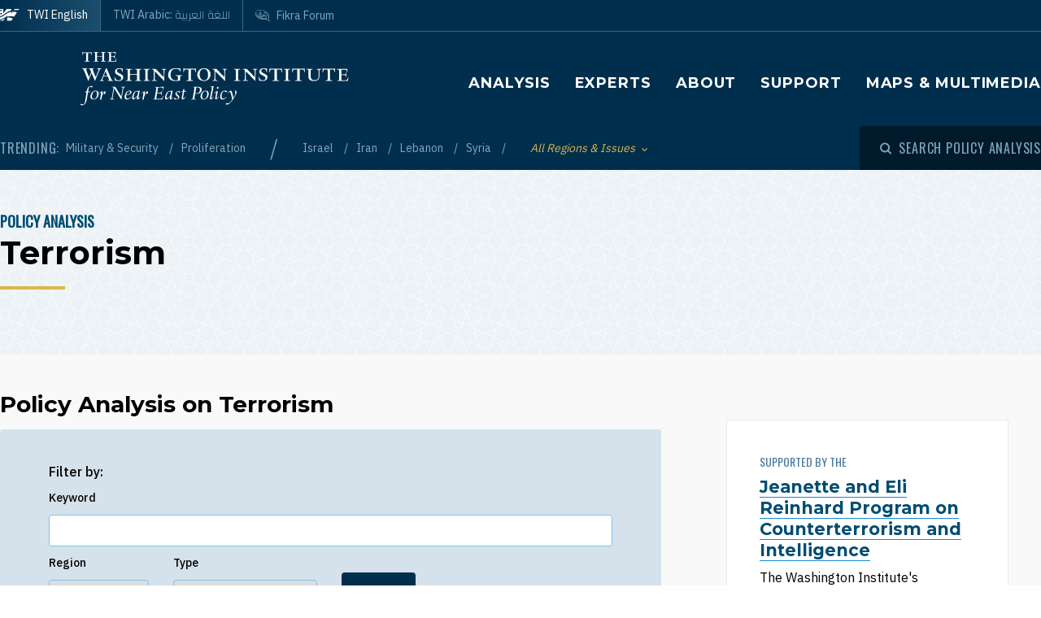

--- FILE ---
content_type: text/html; charset=UTF-8
request_url: https://www.washingtoninstitute.org/policy-analysis/terrorism
body_size: 19973
content:
<!DOCTYPE html>
<html lang="en" dir="ltr" prefix="og: https://ogp.me/ns#">
  <head>
    <meta charset="utf-8" />
<link rel="canonical" href="https://www.washingtoninstitute.org/policy-analysis/terrorism" />
<meta property="og:type" content="website" />
<meta property="og:url" content="https://www.washingtoninstitute.org/policy-analysis/terrorism" />
<meta property="fb:app_id" content="256281040558" />
<meta name="twitter:card" content="summary_large_image" />
<meta name="twitter:title" content="Terrorism" />
<meta property="og:image" content="https://www.washingtoninstitute.org/modules/custom/newcity_customizations/newcity_customizations.info.yml/images/twi-default-social.jpg" />
<meta property="twitter:image" content="https://www.washingtoninstitute.org/modules/custom/newcity_customizations/newcity_customizations.info.yml/images/twi-default-social.jpg" />
<meta name="Generator" content="Drupal 10 (https://www.drupal.org)" />
<meta name="MobileOptimized" content="width" />
<meta name="HandheldFriendly" content="true" />
<meta name="viewport" content="width=device-width, initial-scale=1.0" />
<link rel="icon" href="/themes/custom/wayah/favicon.ico" type="image/vnd.microsoft.icon" />
<link rel="alternate" hreflang="en" href="https://www.washingtoninstitute.org/policy-analysis/terrorism" />
<link rel="alternate" hreflang="ar" href="https://www.washingtoninstitute.org/ar/policy-analysis/alarhab" />
<link rel="alternate" hreflang="fa" href="https://www.washingtoninstitute.org/fa/policy-analysis/trwrysm" />
<script src="/sites/default/files/google_tag/main/google_tag.script.js?t5qa9p" defer></script>

    <title>Terrorism | The Washington Institute</title>
    <link rel="stylesheet" media="all" href="/sites/default/files/css/css_oTZbtMG1jcgPvOLIYzdfRVKxkPfdmoyvp_PxjPjlO8o.css?delta=0&amp;language=en&amp;theme=wayah&amp;include=eJw9yVESgyAMhOELoZxpNVulA8IkULWn77RaXjJf_p2z0ou2gjjiicPN37BlTYjhTWenVSY_wehegbv53x1TlhbpdpxYr_UitxsPojalDDwKtdo_51yp_dF0cyWk94Kl24Jwgn4AQeNAQQ" />
<link rel="stylesheet" media="all" href="/sites/default/files/css/css_8iPoFQS_2d0_p6hdFNgTu0423XW_15sryDTWvZh5KoI.css?delta=1&amp;language=en&amp;theme=wayah&amp;include=eJw9yVESgyAMhOELoZxpNVulA8IkULWn77RaXjJf_p2z0ou2gjjiicPN37BlTYjhTWenVSY_wehegbv53x1TlhbpdpxYr_UitxsPojalDDwKtdo_51yp_dF0cyWk94Kl24Jwgn4AQeNAQQ" />
<link rel="stylesheet" media="all" href="https://fonts.googleapis.com/css2?family=IBM+Plex+Sans:wght@400;500&amp;family=IBM+Plex+Serif:wght@400;500;700&amp;family=Oswald&amp;family=Montserrat:wght@400;600;700;800&amp;family=Changa:wght@200&amp;display=swap" />
<link rel="stylesheet" media="all" href="/sites/default/files/css/css_-NV3P3nQATrrVGOGfiItb7s10fdTOp0A9NHRpZrK7NE.css?delta=3&amp;language=en&amp;theme=wayah&amp;include=eJw9yVESgyAMhOELoZxpNVulA8IkULWn77RaXjJf_p2z0ou2gjjiicPN37BlTYjhTWenVSY_wehegbv53x1TlhbpdpxYr_UitxsPojalDDwKtdo_51yp_dF0cyWk94Kl24Jwgn4AQeNAQQ" />
<link rel="stylesheet" media="print" href="/sites/default/files/css/css_5h7AQpT5NGvaC8LWap7SsAXA3Ytuf6guj7eFMv_KjzU.css?delta=4&amp;language=en&amp;theme=wayah&amp;include=eJw9yVESgyAMhOELoZxpNVulA8IkULWn77RaXjJf_p2z0ou2gjjiicPN37BlTYjhTWenVSY_wehegbv53x1TlhbpdpxYr_UitxsPojalDDwKtdo_51yp_dF0cyWk94Kl24Jwgn4AQeNAQQ" />

    
    <meta name="format-detection" content="telephone=no">
  </head>
  <body>
        <a href="#main-content" class="visually-hidden focusable block text-center">
      Skip to main content
    </a>
    <noscript><iframe src="https://www.googletagmanager.com/ns.html?id=GTM-N3G3KV2" height="0" width="0" style="display:none;visibility:hidden"></iframe></noscript>
      <div class="dialog-off-canvas-main-canvas" data-off-canvas-main-canvas>
    <div class="layout-container">
  
<header class="header relative
               text-white
               
               bg-blue
               ">

    <div class="flex justify-between sm:hidden py-10 px-15">
    <a class="flex items-center pr-15" href="/">
      <img src="/themes/custom/wayah/static/twi_logo-lockup.svg" alt="TWI logo" class="h-40" />
      <span class="sr-only">The Washington Institute for Near East Policy</span>
    </a>
    <button id="main-menu-toggler" aria-expanded="false" class="flex relative items-center px-10 py-5 text-blue-120">
      <svg id="main-menu-open-logo" class="fill-current h-15 w-15" aria-hidden="true" viewBox="0 0 22 22" xmlns="http://www.w3.org/2000/svg"><g><rect x="0.5" y="18" width="21" height="4"/><rect x="0.5" y="9" width="21" height="4"/><rect x="0.5" width="21" height="4"/></g></svg>
      <svg id="main-menu-close-logo" class="hidden fill-current h-15 w-15" aria-hidden="true" width="14" height="14" viewBox="0 0 14 14" xmlns="http://www.w3.org/2000/svg"><path d="M13.69.321a1.057 1.057 0 0 0-1.498 0L7 5.503 1.808.31A1.057 1.057 0 1 0 .31 1.808L5.503 7 .31 12.192a1.057 1.057 0 1 0 1.497 1.497L7 8.497l5.192 5.192a1.057 1.057 0 1 0 1.497-1.497L8.497 7l5.192-5.192a1.064 1.064 0 0 0 0-1.487z" fill="currentColor" fill-rule="evenodd"/></svg>
      <span aria-hidden="true" class="pl-10 font-sans_alt uppercase">Menu</span>
      <span class="sr-only">Toggle Main Menu</span>
    </button>
  </div>

    <div id="header-content" class="hidden sm:flex flex-col px-30 sm:px-0" style="transition: height 300ms;">

    <div class="container py-15 border-b-1 border-dashed border-blue-230 mb-20  sm:py-25  sm:border-b-0 sm:mb-0 flex-row-wrap">
      <div class="flex flex-wrap justify-between">
        <div class="header__logo hidden sm:flex items-center sm:flex-shrink-0 max-w-full xl:flex-2/5">
          <a href="/" class="flex items-center">
            <div>
              <img src="/themes/custom/wayah/static/logo40.svg" alt="logo"/>
            </div>
            <div class="pl-15">
              <img src="/themes/custom/wayah/static/wordmark.svg" alt="wordmark" class="ie11:max-w-none" />
            </div>
            <span class="visually-hidden">Homepage</span>

          </a>
        </div>

        <div class="header__nav flex flex-col items-end">
          <div class="header__main-nav sm:mt-25">
                    <div>
    <nav role="navigation" aria-labelledby="block-wayah-main-menu-menu" id="block-wayah-main-menu">
            
  <h2 class="visually-hidden" id="block-wayah-main-menu-menu">Main navigation</h2>
  

        <div>


<div class="main-nav text-base md:text-lg font-bold font-heading uppercase tracking-wider">
  <ul class="no-decoration sm:flex flex-wrap -mt-10 ">
                      <li class="mt-10 pr-30"><a 
        class=""
        href="/policy-analysis">Analysis</a></li>
                      <li class="mt-10 pr-30"><a 
        class=""
        href="/experts">Experts</a></li>
                      <li class="mt-10 pr-30"><a 
        class=""
        href="/about">About</a></li>
                      <li class="mt-10 pr-30"><a 
        class=""
        href="/support">Support</a></li>
                      <li class="mt-10 "><a 
        class=""
        href="/maps-multimedia">Maps &amp; Multimedia</a></li>
      </ul>
</div></div>
  </nav>

  </div>

              </div>
        </div>
      </div>
    </div>

    <div class="header__subhead 
                sm:bg-blue-800 text-blue-230
                ">
      <div class="header__subhead-flexbox container flex flex-wrap flex-row sm:items-center text-sm sm:pt-15 md:pt-0">
        <div class="flex-none w-full sm:w-auto mr-8 mb-10 sm:mb-0 text-base text-blue-120 sm:text-blue-230">
          <span class="font-sans_alt uppercase tracking-wider">Trending:</span>
        </div>
                      <div id="block-trendingissues" class="header__trending-list">
  
  
  <ul class="slash ">
      <li>
                      <a class="" href="/policy-analysis/military-security" >
                      Military &amp; Security
                            </a>
          </li>
      <li>
                      <a class="" href="/policy-analysis/proliferation" >
                      Proliferation
                            </a>
          </li>
  </ul></div>

              <div id="block-trendingregions" class="header__trending-list">
  
  
  <ul class="slash ">
      <li>
                      <a class="" href="/policy-analysis/israel" >
                      Israel
                            </a>
          </li>
      <li>
                      <a class="" href="/policy-analysis/iran" >
                      Iran
                            </a>
          </li>
      <li>
                      <a class="" href="/policy-analysis/lebanon" >
                      Lebanon
                            </a>
          </li>
      <li>
                      <a class="" href="/policy-analysis/syria" >
                      Syria
                            </a>
          </li>
  </ul></div>

          
        <div class="pr-30">
          <button id="drawer-toggle" aria-expanded="false" class="text-gold italic flex flex-nowrap items-center">
            <span class="sr-only">Toggle List of </span>
            <span aria-hidden="true">All Regions & Issues</span>
            <svg aria-hidden="true" class="ml-8 mt-4 h-5 fill-current transition-transform duration-200" viewBox="0 0 7 5" xmlns="http://www.w3.org/2000/svg"><path d="M3.5 4.326L7 .826 6.174 0 3.5 2.688.826 0 0 .826z" fill-rule="nonzero" opacity=".9"/></svg>
          </button>
        </div>


                <div class="header__tray hidden sm:order-last -ml-30 escape-container overflow-hidden sm:bg-blue-800" style="transition: height 300ms; height: 0; min-width: 100vw;">
          <div class="container px-30 sm:px-0">
            <div class="lg:flex sm:px-20 md:px-50 lg:px-0">
                              <div class="sm:pt-40 lg:pt-20 sm:pb-30 mb-15 sm:mb-0 border-dashed border-blue-230 border-opacity-25 lg:pr-40">
                  <div class="views-element-container" id="block-views-block-header-drawer-listings-regions">
  <div class="header__tray-panel">
    
    
    <h2 class="header__tray-panel-headline intro-decoration-underline__sm">Regions &amp; Countries</h2>
    <div class="header__tray-panel-content">
      <div><div class="js-view-dom-id-52ad650d63ad55c7b505308fe9771a0c5e0a576c131bde7568eae1696fb476e1">
  
  
  

  
  
  

  <div class="">
  <div>
  
  <ul class="list-none column-count-3">

          <li><div class="views-field views-field-name"><span class="field-content"><a href="/policy-analysis/egypt" hreflang="en">Egypt</a></span></div></li>
          <li><div class="views-field views-field-name"><span class="field-content"><a href="/policy-analysis/gulf-states" hreflang="en">Gulf States</a></span></div></li>
          <li><div class="views-field views-field-name"><span class="field-content"><a href="/policy-analysis/iran" hreflang="en">Iran</a></span></div></li>
          <li><div class="views-field views-field-name"><span class="field-content"><a href="/policy-analysis/iraq" hreflang="en">Iraq</a></span></div></li>
          <li><div class="views-field views-field-name"><span class="field-content"><a href="/policy-analysis/israel" hreflang="en">Israel</a></span></div></li>
          <li><div class="views-field views-field-name"><span class="field-content"><a href="/policy-analysis/jordan" hreflang="en">Jordan</a></span></div></li>
          <li><div class="views-field views-field-name"><span class="field-content"><a href="/policy-analysis/lebanon" hreflang="en">Lebanon</a></span></div></li>
          <li><div class="views-field views-field-name"><span class="field-content"><a href="/policy-analysis/middle-east" hreflang="en">Middle East</a></span></div></li>
          <li><div class="views-field views-field-name"><span class="field-content"><a href="/policy-analysis/north-africa" hreflang="en">North Africa</a></span></div></li>
          <li><div class="views-field views-field-name"><span class="field-content"><a href="/policy-analysis/palestinians" hreflang="en">Palestinians</a></span></div></li>
          <li><div class="views-field views-field-name"><span class="field-content"><a href="/policy-analysis/syria" hreflang="en">Syria</a></span></div></li>
          <li><div class="views-field views-field-name"><span class="field-content"><a href="/policy-analysis/turkey" hreflang="en">Turkey</a></span></div></li>
    
  </ul>

</div>

    </div>
    

  

  

  
  
</div>
</div>

    </div>
  </div>
</div>
                </div>
                              <div class="sm:pt-40 lg:pt-20 sm:pb-30 mb-15 sm:mb-0 border-dashed border-blue-230 border-opacity-25 sm:border-t-1 lg:border-t-0 lg:border-l-1 lg:pl-40">
                  <div class="views-element-container" id="block-views-block-header-drawer-listings-issues">
  <div class="header__tray-panel">
    
    
    <h2 class="header__tray-panel-headline intro-decoration-underline__sm">Issues</h2>
    <div class="header__tray-panel-content">
      <div><div class="js-view-dom-id-6e97754eb3405322e656ccd1d3d1b33d793757fbbdc173a59cce383f63533056">
  
  
  

  
  
  

  <div class="">
  <div>
  
  <ul class="list-none column-count-3">

          <li><div class="views-field views-field-name"><span class="field-content"><a href="/policy-analysis/arab-islamic-politics" hreflang="en">Arab &amp; Islamic Politics</a></span></div></li>
          <li><div class="views-field views-field-name"><span class="field-content"><a href="/policy-analysis/arab-israeli-relations" hreflang="en">Arab-Israeli Relations</a></span></div></li>
          <li><div class="views-field views-field-name"><span class="field-content"><a href="/policy-analysis/democracy-reform" hreflang="en">Democracy &amp; Reform</a></span></div></li>
          <li><div class="views-field views-field-name"><span class="field-content"><a href="/policy-analysis/energy-economics" hreflang="en">Energy &amp; Economics</a></span></div></li>
          <li><div class="views-field views-field-name"><span class="field-content"><a href="/policy-analysis/great-power-competition" hreflang="en">Great Power Competition</a></span></div></li>
          <li><div class="views-field views-field-name"><span class="field-content"><a href="/policy-analysis/gulf-energy-policy" hreflang="en">Gulf &amp; Energy Policy</a></span></div></li>
          <li><div class="views-field views-field-name"><span class="field-content"><a href="/policy-analysis/military-security" hreflang="en">Military &amp; Security</a></span></div></li>
          <li><div class="views-field views-field-name"><span class="field-content"><a href="/policy-analysis/peace-process" hreflang="en">Peace Process</a></span></div></li>
          <li><div class="views-field views-field-name"><span class="field-content"><a href="/policy-analysis/proliferation" hreflang="en">Proliferation</a></span></div></li>
          <li><div class="views-field views-field-name"><span class="field-content"><a href="/policy-analysis/terrorism" hreflang="en">Terrorism</a></span></div></li>
          <li><div class="views-field views-field-name"><span class="field-content"><a href="/policy-analysis/us-policy" hreflang="en">U.S. Policy</a></span></div></li>
    
  </ul>

</div>

    </div>
    

  

  

  
  
</div>
</div>

    </div>
  </div>
</div>
                </div>
                          </div>
            <button id="drawer-closer" class="sm:hidden text-gold italic flex flex-nowrap items-center">
              <span class="sr-only">Close List of All Regions and Issues</span>
              <span aria-hidden="true">Close</span>
              <svg aria-hidden="true" class="h-5 ml-8 mb-5 fill-current" style="transform: rotate(180deg);" viewBox="0 0 7 5" xmlns="http://www.w3.org/2000/svg"><path d="M3.5 4.326L7 .826 6.174 0 3.5 2.688.826 0 0 .826z" fill-rule="nonzero" opacity=".9"/></svg>
            </button>

          </div>
        </div>
                <div class="header__search w-full md:w-auto py-15 sm:pl-25 md:ml-auto my-15 sm:mb-0 md:my-0 border-blue-210 border-t-1 border-b-1 sm:mb-0 sm:border-t-0 sm:border-b-0
                    text-blue-120 sm:text-blue-230">
          <button id="search-modal-opener" aria-label="Open modal" class="flex relative items-center">
            <svg aria-hidden="true" width="15" height="15" viewBox="0 0 15 15" xmlns="http://www.w3.org/2000/svg"><path d="M10.243 2.243a6.002 6.002 0 0 1 .648 7.72l2.887 2.886a1 1 0 0 1-1.327 1.492l-.087-.078-2.887-2.887a6.002 6.002 0 0 1-7.72-9.133 6 6 0 0 1 8.486 0zM3.172 3.657a4 4 0 1 0 5.656 5.657 4 4 0 0 0-5.656-5.657z" fill="currentColor" fill-rule="nonzero"/></svg>
            <span class="pl-8 font-sans_alt uppercase tracking-wider text-base">Search Policy Analysis</span>
          </button>
        </div>

      </div>
    </div>

    <div class="header__superhead container pb-15 sm:pb-0 border-blue-230 sm:border-border border-b-1 sm:order-first text-sm">
      <div class="header__superhead-flexbox inline-flex flex-col sm:flex-row text-blue-230 sm:text-white">
        <div class="header__home__wrapper mr-auto sm:mr-0">
          <a class="header__home" href="/">
            <svg aria-hidden="true" class="hidden sm:block fill-current z-10 h-15 ie11:w-30 mr-8 flex-shrink-0" viewBox="0 0 1034 618" xmlns="http://www.w3.org/2000/svg"><path d="M364 439.384c152.11-23.576 262.16 36.991 287 52.343l-49.726 75.058h-.165S581.734 595 545.894 595H364zM257 479l-63.225 89.326s-18.943 26.314-54.057 26.54L-4 595c81.632-20.404 184.324-80.135 184.324-80.135C205.944 500.91 232.636 487.99 257 479zm380.938-340.935C751.26 136.367 835.604 168.513 859 179.598L716.795 390.474c-133.392-30.307-250.847-25.354-357.304 4.057v-72.784l-60.616 89.27c-45.51 17.453-97.028 44.033-140.47 66.793C58.43 530.17-6.104 555.1-49 558V427.173c66.482-1.793 151.824-19.977 371.841-178.446 87.622-63.067 170.992-94.082 247.237-105.261v83.09zM160.938-23v251.12L338.33 5.013S357.987-23 394.085-23H572v99.03c-108.555 24.265-195.714 70.447-278.512 134.775C61.986 390.6-33.298 371.933-49 369.11V-23h209.939zM53.766 180.064l-16.297 40.229H-2.395l34.86 33.966-17.847 41.462L53.765 272.5l42.388 23.221-17.512-41.462 34.858-33.966H73.137l-19.372-40.229zm0-169.69L37.468 50.53H-2.395l34.86 33.99-17.847 41.439 39.147-23.174 42.388 23.174L78.641 84.52l34.858-33.99H73.137L53.765 10.374zM985-5l-43.402 61.402C909.233 54.328 813.373 50.423 698 66l38.978-48.451S750.436-5 778.982-5H985z" fill-rule="evenodd"/></svg>
            <span>TWI English</span>
          </a>
        </div>
        <a class="mr-auto sm:mr-0 " href="/ar">
          <span class="relative">TWI Arabic: <span class="font-rtl font-ar">اللغة العربية</span></span>
        </a>
        
        <a class="header__fikra mr-auto sm:mr-0 " href="/fikraforum">
          <svg aria-hidden="true" class="hidden sm:block fill-current z-10 h-15 ie11:w-30 mr-8 flex-shrink-0" viewBox="0 0 23 19" xmlns="http://www.w3.org/2000/svg"><path d="M1.91 10.533C-2.53 5.493 1.217-.586 8.552.045c6.513.56 16.588 6.445 12.41 13.11.127.557.332 1.231.559 1.919l.154.459c.57 1.684 1.195 3.314 1.035 3.39-.143.07-1.473-1.023-2.832-2.167l-.388-.327c-.773-.654-1.52-1.29-2.023-1.7-6.391 1.163-12.635-.877-15.557-4.196zm18.004 1.574C24.438 6.137 12.95.039 6.279.57 3.153.818.155 2.66.861 6.338c1.078 5.62 9.263 7.635 16.43 6.643 1.51 1.287 2.705 3.277 4.373 4.406-.403-1.811-1.267-3.55-1.75-5.28zm-2.098-1.05c-.002.652-.482.86-1.023.981-.354.112-.743.181-1.074.243l.005-.02c.03-.112.172-.627.17-.679l1.458-.398c.152-.045.305-.088.462-.126zm-3.67-7.865c2.793.994 4.786 2.788 6.117 5.244-1.614-1.533-3.192-3.1-5.418-4.02-.445 1.186-.536 3.11-.525 4.753.89.168 1.896.285 3.147.315-.144-.627.215-1.693.699-1.398 4.228 2.577-3.624 2.967-5.419 1.573C9.633 15.005.01 8.918 2.434 3.366 1.187 8.81 11.123 14.23 12.222 7.037c.221.437.715 1.123.644 1.628 0 0 .25.326.58.35.436-1.661-.06-4.485.7-5.823zm4.656 6.203c.225-.168-.478-1.002-.71-.634-.326.376.38.88.71.634zM5.95 3.939c0-.346.854-.223.854-.223 2.323.151 3.173 2.616 2.622 5.07C5.69 10.4 5.876 6.421 6.509 4.433c-.285-.146-.56-.33-.56-.495zm11.342 2.923c.382.026.375.44.35.874-.606.123-.627-.612-.35-.874zM7.503 4.94c-.91.931-.933 3.477 1.049 2.622.422-.998-.213-2.314-1.049-2.622zm.04-2.5l.305.245.061.793s-.183-.061-.305-.244-.366-.275-.366-.275l.305-.519zm-.854-.23l.305.244.06.793s-.182-.06-.304-.244c-.122-.183-.367-.274-.367-.274l.306-.52z" fill-rule="evenodd"/></svg>
          <span class="relative">Fikra Forum</span>
        </a>
      </div>
    </div>

    <div class="py-15 sm:hidden">
      <button id="main-menu-closer" class="flex relative items-center text-blue-120">
        <svg class="fill-current h-15 w-15" aria-hidden="true" width="14" height="14" viewBox="0 0 14 14" xmlns="http://www.w3.org/2000/svg"><path d="M13.69.321a1.057 1.057 0 0 0-1.498 0L7 5.503 1.808.31A1.057 1.057 0 1 0 .31 1.808L5.503 7 .31 12.192a1.057 1.057 0 1 0 1.497 1.497L7 8.497l5.192 5.192a1.057 1.057 0 1 0 1.497-1.497L8.497 7l5.192-5.192a1.064 1.064 0 0 0 0-1.487z" fill="currentColor" fill-rule="evenodd"/></svg>
        <span class="pl-10 font-sans_alt uppercase">Close Menu</span>
      </button>
    </div>
  </div>

    <div id="search-modal" class="z-50 fixed inset-0 bg-blue-800 transition-opacity duration-300" aria-hidden="true">
    <div role="dialog" aria-modal="true" aria-labelledby="search-modal-label">
      <div id="search-modal-content" class="container flex flex-col relative mx-auto px-10 pt-50">
        <button id="search-modal-closer" disabled class="relative self-end text-blue-230 text-base" aria-label="Close modal" data-micromodal-close>
          <svg class="fill-current inline-block mr-8 w-12" aria-hidden="true" width="14" height="14" viewBox="0 0 14 14" xmlns="http://www.w3.org/2000/svg"><path d="M13.69.321a1.057 1.057 0 0 0-1.498 0L7 5.503 1.808.31A1.057 1.057 0 1 0 .31 1.808L5.503 7 .31 12.192a1.057 1.057 0 1 0 1.497 1.497L7 8.497l5.192 5.192a1.057 1.057 0 1 0 1.497-1.497L8.497 7l5.192-5.192a1.064 1.064 0 0 0 0-1.487z" fill="currentColor" fill-rule="evenodd"/></svg>
          <span class="uppercase font-sans_alt tracking-wider align-middle">Close</span>
        </button>
        <form class="mt-30" method="get" action="/policy-analysis">
          <label class="inline-block text-white text-lg sm:text-3xl md:text-5xl lg:text-7xl font-heading font-bold mb-10" for="policy-search" id="search-modal-label">Search Policy Analysis</label>
          <div class="flex sm:mt-20">
            <input class="flex-1 bg-blue-500 font-heading font-normal text-blue-250 sm:text-lg md:text-2xl lg:text-4xl px-15 py-20 sm:p-40 border-0" id="policy-search" name="keyword" placeholder="Enter keywords to search..."/>
            <button type="submit" class="bg-blue-500 hover:bg-blue-290 ml-10 px-25 md:px-35 lg:px-40 text-white text-base" aria-label="Search">
              <svg class="fill-current mx-auto" aria-hidden="true" width="15" height="15" viewBox="0 0 15 15" xmlns="http://www.w3.org/2000/svg"><path d="M10.243 2.243a6.002 6.002 0 0 1 .648 7.72l2.887 2.886a1 1 0 0 1-1.327 1.492l-.087-.078-2.887-2.887a6.002 6.002 0 0 1-7.72-9.133 6 6 0 0 1 8.486 0zM3.172 3.657a4 4 0 1 0 5.656 5.657 4 4 0 0 0-5.656-5.657z" fill="currentColor" fill-rule="nonzero"/></svg>
              <span class="hidden sm:block mt-3 uppercase font-sans_alt tracking-wider">Search</span>
            </button>
          </div>
                  </form>
      </div>
    </div>
  </div>
</header>
  <main role="main" id="main-content">
          <div class="layout-content">
          <div>
    <div data-drupal-messages-fallback class="hidden"></div>
<div id="block-wayah-content">
  
    
              <div>
      
      

      <div class="page-header">
      <div class="bg-blue-50 pb-20 lg:pb-60" style="background-image: url('/themes/custom/wayah/static/bgtile_stars-light.svg');">
      <div class="container xl-max:px-20 pt-20 lg:pt-50">
                <div class="pseudo-breadcrumb text-blue-500 uppercase font-sans_alt">
                  <div id="block-wayah-breadcrumbs">
  
    
      <nav role="navigation" aria-labelledby="system-breadcrumb">
  <h2 id="system-breadcrumb" class="visually-hidden">Breadcrumb</h2>
  <div class="font-sans_alt text-lg uppercase">
    <ul class="slash ">
      <li>
                      <a class="font-bold " href="/policy-analysis" >
                      Policy Analysis
                            </a>
          </li>
  </ul>  </div>
</nav>

  </div>

      
        </div>
                <div>
          <h1 class="intro-decoration-underline">
            <div class="field field--name-name field--type-string field--label-hidden field__item">Terrorism</div>
      </h1>

          
        </div>
      </div>
    </div>
  </div>
                        <div class="layout layout--onecol">
        <div >
          
        </div>
      </div>
    
<div class="layout layout--sidebar bg-gray-100">
  <div class="container sidebar-container flex flex-col-reverse flex-wrap lg:flex-row lg:flex-no-wrap lg:space-x-40">
            <div class="sidebar__main">
      <div class="lg-max:px-10 py-10 lg:py-40">
          <div>
  
  
  <div class="container pb-20 lg:pb-40">
        <h2 id="policy-analysis-on-terrorism" class=" text-3xl mb-10">Policy Analysis on Terrorism</h2>
        
<div class="field field--name-field-view field--type-viewfield field--label-hidden">
  
    
        
<div class="field__item field__item-label-hidden">
  
    
      <div class="views-element-container"><div class="js-view-dom-id-096d278995d5fcf6965b0428b44060b304164df1a15d052ce6a537c82cc32b9d">
  
  
  

  
  <form class="views-exposed-form" data-drupal-selector="views-exposed-form-policy-article-listings-block-6" action="/policy-analysis/terrorism" method="get" id="views-exposed-form-policy-article-listings-block-6" accept-charset="UTF-8">
  
<div class="bg-blue-120 py-20 lg:py-40 px-20 lg:px-60 rounded mb-40">
  <p class="mb-10 font-medium">Filter by:</p>
      <div class="mb-10">
    
<div class="js-form-item form-item js-form-type-textfield form-item-keyword js-form-item-keyword text-sm mb-10 lg:mb-0">
      <label for="edit-keyword">Keyword</label>
        <input data-drupal-selector="edit-keyword" type="text" id="edit-keyword" name="keyword" value="" size="30" maxlength="128" class="form-text" />

        </div>

  </div>
      <div class="md:flex md:space-x-30 items-end">
    
<div class="js-form-item form-item js-form-type-select form-item-region js-form-item-region text-sm mb-10 lg:mb-0">
      <label for="edit-region">Region</label>
        <select data-drupal-selector="edit-region" id="edit-region" name="region" class="form-select"><option value="All" selected="selected">- Any -</option><option value="13">Egypt</option><option value="17">Gulf States</option><option value="16">Iran</option><option value="14">Iraq</option><option value="34">Israel</option><option value="44">Jordan</option><option value="36">Lebanon</option><option value="54">Middle East</option><option value="40">North Africa</option><option value="35">Palestinians</option><option value="45">Syria</option><option value="42">Turkey</option></select>
        </div>

<div class="js-form-item form-item js-form-type-select form-item-type js-form-item-type text-sm mb-10 lg:mb-0">
      <label for="edit-type">Type</label>
        <select data-drupal-selector="edit-type" id="edit-type" name="type" class="form-select"><option value="All" selected="selected">- Any -</option><option value="95">Articles &amp; Testimony</option><option value="96">Brief Analysis</option><option value="97">In-Depth Reports</option></select>
        </div>
<div data-drupal-selector="edit-actions" class="form-actions js-form-wrapper form-wrapper" id="edit-actions">  <input data-drupal-selector="edit-submit-policy-article-listings" type="submit" id="edit-submit-policy-article-listings" value="Apply" class="button js-form-submit form-submit btn" />
</div>

  </div>
</div>
</form>

  

  <div class="">
  

  <div>


    <div  class="first odd">
  
    <div>
  
  <a href="/policy-analysis/more-effective-approach-countering-muslim-brotherhood" class="teaser block lg:flex mb-30">
    <div class="flex-auto flex-shrink-0 flex-grow-0 mr-30 relative h-full">
    <article class="media image">
  
  
            <div class="field field--name-field-media-image field--type-image field--label-hidden field__item">  <img loading="lazy" src="/sites/default/files/styles/stacked_teaser_3x2/public/2025-11/TerrorBoulderMuslimBrotherhood2025RC2TVEALECWI.jpg?h=5d7c47a1&amp;itok=vM3xQZ5-" width="386" height="257" alt="Flowers mark an impromptu memorial for victims of the June 1, 2025 terrorist firebombing attack in Boulder, Colorado - source: Reuters" />


</div>
      
</article>

    <div class="absolute bottom-0 left-0 flex items-center">
                </div>
  </div>
    <div class="">
        <div class="superhead font-sans_alt text-sm text-blue-280 uppercase mb-8">Brief Analysis</div>
        <div>
      <span class="heading font-semibold text-lg font-heading text-blue-500 link">A More Effective Approach to Countering the Muslim Brotherhood</span>
    </div>
    
    <div class="font-serif text-sm my-15">
      
            <div class="wysiwyg font-serif field field--name-body field--type-text-with-summary field--label-hidden field__item">  <div class="trimmed">Instead of pinning a terrorist designation on the entire group, the Trump administration should focus more narrowly on the national security threats presented by individual Brotherhood branches and organizations, especially those funding Hamas.</div>

</div>
      
    </div>

    <div class="font-gray-930 text-xs flex flex-wrap">
      <div>Nov 18, 2025 </div>
              <span class="mx-8 text-blue-280">◆</span>
        <ul class="comma-separated contents">
                    <li>Michael Jacobson</li>
                    <li>Matthew Levitt</li>
                  </ul>
                </div>
  </div>
</a></div>

    </div>
  

    <div  class="even">
  
    <div>
  
  <a href="/policy-analysis/houthi-maritime-threats-and-gaza-truce-why-disrupting-supply-chains-indispensable" class="teaser block lg:flex mb-30">
    <div class="flex-auto flex-shrink-0 flex-grow-0 mr-30 relative h-full">
    <article class="media image">
  
  
            <div class="field field--name-field-media-image field--type-image field--label-hidden field__item">  <img loading="lazy" src="/sites/default/files/styles/stacked_teaser_3x2/public/2025-11/maersk-chicago-tracking-map-POL4136.JPG?h=30eda853&amp;itok=9KieVcqb" width="386" height="257" alt="Image showing a route taken by the ship Maersk Chicago." />


</div>
      
</article>

    <div class="absolute bottom-0 left-0 flex items-center">
                    <div class="bg-gold text-blue-800 p-5 flex items-center uppercase text-xs font-semibold">
                    <div class="mr-5">
            <svg width="23" height="23" viewBox="0 0 23 23"><g stroke="currentColor" stroke-width="1.4" fill="none" fill-rule="evenodd" stroke-linecap="round" stroke-linejoin="round"><path d="M8.437 21.324a.477.477 0 0 1-.556 0l-6.204-4.43a.478.478 0 0 1-.2-.39V2.406a.478.478 0 0 1 .755-.388L8.16 6.25l6.404-4.574a.477.477 0 0 1 .556 0l6.204 4.43c.126.09.2.235.2.39v14.099a.478.478 0 0 1-.755.388L14.84 16.75l-6.404 4.574zM8.159 6.25v15.164M14.841 16.75V1.586" /></g></svg>
          </div>
                    <div>Maps &amp; Graphics</div>
        </div>
          </div>
  </div>
    <div class="">
        <div class="superhead font-sans_alt text-sm text-blue-280 uppercase mb-8">Brief Analysis</div>
        <div>
      <span class="heading font-semibold text-lg font-heading text-blue-500 link">Houthi Maritime Threats and the Gaza Truce: Why Disrupting Supply Chains Is Indispensable</span>
    </div>
    
    <div class="font-serif text-sm my-15">
      
            <div class="wysiwyg font-serif field field--name-body field--type-text-with-summary field--label-hidden field__item">  <div class="trimmed">Despite the recent (and likely temporary) pause in ship attacks, various factors point to an enduring threat that will not dissipate until wider action is taken against the group’s far-reaching procurement networks.</div>

</div>
      
    </div>

    <div class="font-gray-930 text-xs flex flex-wrap">
      <div>Nov 12, 2025 </div>
              <span class="mx-8 text-blue-280">◆</span>
        <ul class="comma-separated contents">
                    <li>Noam Raydan</li>
                  </ul>
                </div>
  </div>
</a></div>

    </div>
  

    <div  class="odd">
  
    <div>
  
  <a href="/policy-analysis/sharaa-trumps-five-points-six-months" class="teaser block lg:flex mb-30">
    <div class="flex-auto flex-shrink-0 flex-grow-0 mr-30 relative h-full">
    <article class="media image">
  
  
            <div class="field field--name-field-media-image field--type-image field--label-hidden field__item">  <img loading="lazy" src="/sites/default/files/styles/stacked_teaser_3x2/public/2025-11/SyriaSharaaFlagRC2Y9DAFV4FE.jpg?h=9d6e018e&amp;itok=3C_Q3dyI" width="386" height="257" alt="President Sharaa of Syria in Damascus in 2025 - source: Reuters" />


</div>
      
</article>

    <div class="absolute bottom-0 left-0 flex items-center">
                </div>
  </div>
    <div class="">
        <div class="superhead font-sans_alt text-sm text-blue-280 uppercase mb-8">Brief Analysis</div>
        <div>
      <span class="heading font-semibold text-lg font-heading text-blue-500 link">Sharaa on Trump’s Five Points, Six Months On</span>
    </div>
    
    <div class="font-serif text-sm my-15">
      
            <div class="wysiwyg font-serif field field--name-body field--type-text-with-summary field--label-hidden field__item">  <div class="trimmed">Damascus has registered clear gains on arresting and deporting Palestinian militants and cooperating against the Islamic State, though its progress on addressing foreign fighters is mixed, and it has stalled on the more politically complex tracks of normalizing with Israel and controlling IS detention facilities.</div>

</div>
      
    </div>

    <div class="font-gray-930 text-xs flex flex-wrap">
      <div>Nov 7, 2025 </div>
              <span class="mx-8 text-blue-280">◆</span>
        <ul class="comma-separated contents">
                    <li>Andrew J. Tabler</li>
                  </ul>
                </div>
  </div>
</a></div>

    </div>
  

    <div  class="even">
  
    <div>
  
  <a href="/policy-analysis/hezbollah-down-not-out" class="teaser block lg:flex mb-30">
    <div class="flex-auto flex-shrink-0 flex-grow-0 mr-30 relative h-full">
    <article class="media image">
  
  
            <div class="field field--name-field-media-image field--type-image field--label-hidden field__item">  <img loading="lazy" src="/sites/default/files/styles/stacked_teaser_3x2/public/imports/HizballahSaluteAP05102807889.jpg?h=ff90620d&amp;itok=_wZkDLcx" width="386" height="257" alt="" />


</div>
      
</article>

    <div class="absolute bottom-0 left-0 flex items-center">
                </div>
  </div>
    <div class="">
        <div class="superhead font-sans_alt text-sm text-blue-280 uppercase mb-8">Articles &amp; Testimony</div>
        <div>
      <span class="heading font-semibold text-lg font-heading text-blue-500 link">Hezbollah Is Down But Not Out</span>
    </div>
    
    <div class="font-serif text-sm my-15">
      
            <div class="wysiwyg font-serif field field--name-body field--type-text-with-summary field--label-hidden field__item">  <div class="trimmed">Undermining the group in Lebanon requires targeting its networks abroad.</div>

</div>
      
    </div>

    <div class="font-gray-930 text-xs flex flex-wrap">
      <div>Nov 6, 2025 </div>
              <span class="mx-8 text-blue-280">◆</span>
        <ul class="comma-separated contents">
                    <li>Michael Jacobson</li>
                    <li>Matthew Levitt</li>
                  </ul>
                </div>
  </div>
</a></div>

    </div>
  

    <div  class="odd">
  
    <div>
  
  <a href="/policy-analysis/removing-syrias-designation-state-sponsor-terrorism-retaining-leverage-and-ensuring" class="teaser block lg:flex mb-30">
    <div class="flex-auto flex-shrink-0 flex-grow-0 mr-30 relative h-full">
    <article class="media image">
  
  
            <div class="field field--name-field-media-image field--type-image field--label-hidden field__item">  <img loading="lazy" src="/sites/default/files/styles/stacked_teaser_3x2/public/imports/USTreasuryDepartment.jpg?h=b69e0e0e&amp;itok=-qxgiT4x" width="386" height="257" alt="" />


</div>
      
</article>

    <div class="absolute bottom-0 left-0 flex items-center">
                </div>
  </div>
    <div class="">
        <div class="superhead font-sans_alt text-sm text-blue-280 uppercase mb-8">Brief Analysis</div>
        <div>
      <span class="heading font-semibold text-lg font-heading text-blue-500 link">Removing Syria’s Designation as a State Sponsor of Terrorism: Retaining Leverage and Ensuring Accountability</span>
    </div>
    
    <div class="font-serif text-sm my-15">
      
            <div class="wysiwyg font-serif field field--name-body field--type-text-with-summary field--label-hidden field__item">  <div class="trimmed">As the Trump administration considers delisting Syria, it must maximize the chances of success while preparing for the possibility of failure.</div>

</div>
      
    </div>

    <div class="font-gray-930 text-xs flex flex-wrap">
      <div>Nov 5, 2025 </div>
              <span class="mx-8 text-blue-280">◆</span>
        <ul class="comma-separated contents">
                    <li>Michael Jacobson</li>
                  </ul>
                </div>
  </div>
</a></div>

    </div>
  

    <div  class="even">
  
    <div>
  
  <a href="/policy-analysis/roadmap-israel-lebanon-peace" class="teaser block lg:flex mb-30">
    <div class="flex-auto flex-shrink-0 flex-grow-0 mr-30 relative h-full">
    <article class="media image">
  
  
            <div class="field field--name-field-media-image field--type-image field--label-hidden field__item">  <img loading="lazy" src="/sites/default/files/styles/stacked_teaser_3x2/public/2025-10/LebanonFlagIsrarelFlagMapRegionPN162coverNoGolan.jpg?h=9bec64bb&amp;itok=aiDUbKzf" width="386" height="257" alt="Flags of Israel and Lebanon painted on hands outstretched to each other, overlaying map of Israel-Lebanon border and beyond. " />


</div>
      
</article>

    <div class="absolute bottom-0 left-0 flex items-center">
                    <div class="bg-gold text-blue-800 p-5 flex items-center uppercase text-xs font-semibold">
                    <div class="mr-5">
            <svg width="23" height="23" viewBox="0 0 23 23"><g stroke="currentColor" stroke-width="1.4" fill="none" fill-rule="evenodd" stroke-linecap="round" stroke-linejoin="round"><path d="M8.437 21.324a.477.477 0 0 1-.556 0l-6.204-4.43a.478.478 0 0 1-.2-.39V2.406a.478.478 0 0 1 .755-.388L8.16 6.25l6.404-4.574a.477.477 0 0 1 .556 0l6.204 4.43c.126.09.2.235.2.39v14.099a.478.478 0 0 1-.755.388L14.84 16.75l-6.404 4.574zM8.159 6.25v15.164M14.841 16.75V1.586" /></g></svg>
          </div>
                    <div>Maps &amp; Graphics</div>
        </div>
          </div>
  </div>
    <div class="">
        <div class="superhead font-sans_alt text-sm text-blue-280 uppercase mb-8">In-Depth Reports</div>
        <div>
      <span class="heading font-semibold text-lg font-heading text-blue-500 link">A Roadmap for Israel-Lebanon Peace</span>
    </div>
    
    <div class="font-serif text-sm my-15">
      
            <div class="wysiwyg font-serif field field--name-body field--type-text-with-summary field--label-hidden field__item">  <div class="trimmed">Pursuing even incremental steps will be difficult in a country long dominated by Iran’s chief regional proxy, but the two countries’ leaders have cracked the door open for future diplomacy.</div>

</div>
      
    </div>

    <div class="font-gray-930 text-xs flex flex-wrap">
      <div>Oct 28, 2025 </div>
              <span class="mx-8 text-blue-280">◆</span>
        <ul class="comma-separated contents">
                    <li>Hanin Ghaddar</li>
                    <li>Robert Satloff</li>
                    <li>Ehud Yaari</li>
                  </ul>
                </div>
  </div>
</a></div>

    </div>
  

    <div  class="odd">
  
    <div>
  
  <a href="/policy-analysis/hezbollahs-disarmament-israel-will-not-compromise" class="teaser block lg:flex mb-30">
    <div class="flex-auto flex-shrink-0 flex-grow-0 mr-30 relative h-full">
    <article class="media image">
  
  
            <div class="field field--name-field-media-image field--type-image field--label-hidden field__item">  <img loading="lazy" src="/sites/default/files/styles/stacked_teaser_3x2/public/imports/HizballahRocketsBunkerPF63.jpg?h=ddfec3f4&amp;itok=7WxUOUYV" width="386" height="257" alt="" />


</div>
      
</article>

    <div class="absolute bottom-0 left-0 flex items-center">
                </div>
  </div>
    <div class="">
        <div class="superhead font-sans_alt text-sm text-blue-280 uppercase mb-8">Articles &amp; Testimony</div>
        <div>
      <span class="heading font-semibold text-lg font-heading text-blue-500 link">On Hezbollah’s Disarmament, Israel Will Not Compromise</span>
    </div>
    
    <div class="font-serif text-sm my-15">
      
            <div class="wysiwyg font-serif field field--name-body field--type-text-with-summary field--label-hidden field__item">  <div class="trimmed">There will be no peace, sovereignty, or reconstruction for postwar Lebanon until more of the group’s weapons are confiscated, but Beirut appears increasingly unwilling to tackle that task outside the southern frontier zone.</div>

</div>
      
    </div>

    <div class="font-gray-930 text-xs flex flex-wrap">
      <div>Oct 24, 2025 </div>
              <span class="mx-8 text-blue-280">◆</span>
        <ul class="comma-separated contents">
                    <li>David Schenker</li>
                  </ul>
                </div>
  </div>
</a></div>

    </div>
  

    <div  class="even">
  
    <div>
  
  <a href="/policy-analysis/what-trump-counterterrorism-strategy-should-say" class="teaser block lg:flex mb-30">
    <div class="flex-auto flex-shrink-0 flex-grow-0 mr-30 relative h-full">
    <article class="media image">
  
  
            <div class="field field--name-field-media-image field--type-image field--label-hidden field__item">  <img loading="lazy" src="/sites/default/files/styles/stacked_teaser_3x2/public/imports/WhiteHouseSituationRoomRTR1PU5T.jpg?h=b69e0e0e&amp;itok=R4gQ0ddd" width="386" height="257" alt="" />


</div>
      
</article>

    <div class="absolute bottom-0 left-0 flex items-center">
                </div>
  </div>
    <div class="">
        <div class="superhead font-sans_alt text-sm text-blue-280 uppercase mb-8">Brief Analysis</div>
        <div>
      <span class="heading font-semibold text-lg font-heading text-blue-500 link">What a Trump Counterterrorism Strategy Should Say</span>
    </div>
    
    <div class="font-serif text-sm my-15">
      
            <div class="wysiwyg font-serif field field--name-body field--type-text-with-summary field--label-hidden field__item">  <div class="trimmed">Some of the administration’s counterterrorism actions have diverged from the strategy outlined during the president’s first term and from longstanding U.S. policy, raising important questions that should be addressed in the near future by a second-term CT document.</div>

</div>
      
    </div>

    <div class="font-gray-930 text-xs flex flex-wrap">
      <div>Oct 22, 2025 </div>
              <span class="mx-8 text-blue-280">◆</span>
        <ul class="comma-separated contents">
                    <li>Michael Jacobson</li>
                  </ul>
                </div>
  </div>
</a></div>

    </div>
  

    <div  class="odd">
  
    <div>
  
  <a href="/policy-analysis/global-gangsters-hezbollahs-latin-american-drug-trafficking-operations" class="teaser block lg:flex mb-30">
    <div class="flex-auto flex-shrink-0 flex-grow-0 mr-30 relative h-full">
    <article class="media image">
  
  
            <div class="field field--name-field-media-image field--type-image field--label-hidden field__item">  <img loading="lazy" src="/sites/default/files/styles/stacked_teaser_3x2/public/imports/USCapitolSunsetDome.jpg?h=b69e0e0e&amp;itok=dM19vbTD" width="386" height="257" alt="" />


</div>
      
</article>

    <div class="absolute bottom-0 left-0 flex items-center">
                </div>
  </div>
    <div class="">
        <div class="superhead font-sans_alt text-sm text-blue-280 uppercase mb-8">Articles &amp; Testimony</div>
        <div>
      <span class="heading font-semibold text-lg font-heading text-blue-500 link">Global Gangsters: Hezbollah’s Latin American Drug Trafficking Operations</span>
    </div>
    
    <div class="font-serif text-sm my-15">
      
            <div class="wysiwyg font-serif field field--name-body field--type-text-with-summary field--label-hidden field__item">  <div class="trimmed">The director of the Institute’s counterterrorism program testifies on how the group’s postwar funding crunch will likely spur it to double down on raising money via its extensive criminal networks in the West.</div>

</div>
      
    </div>

    <div class="font-gray-930 text-xs flex flex-wrap">
      <div>Oct 21, 2025 </div>
              <span class="mx-8 text-blue-280">◆</span>
        <ul class="comma-separated contents">
                    <li>Matthew Levitt</li>
                  </ul>
                </div>
  </div>
</a></div>

    </div>
  

    <div  class="even">
  
    <div>
  
  <a href="/policy-analysis/deradicalization-gaza-problem-solution-and-measures-success" class="teaser block lg:flex mb-30">
    <div class="flex-auto flex-shrink-0 flex-grow-0 mr-30 relative h-full">
    <article class="media image">
  
  
            <div class="field field--name-field-media-image field--type-image field--label-hidden field__item">  <img loading="lazy" src="/sites/default/files/styles/stacked_teaser_3x2/public/imports/Gaza-IslamicJihad.jpg?h=38fbd22b&amp;itok=km4QVh-P" width="386" height="257" alt="" />


</div>
      
</article>

    <div class="absolute bottom-0 left-0 flex items-center">
                </div>
  </div>
    <div class="">
        <div class="superhead font-sans_alt text-sm text-blue-280 uppercase mb-8">Brief Analysis</div>
        <div>
      <span class="heading font-semibold text-lg font-heading text-blue-500 link">“Deradicalization” in Gaza: The Problem, the Solution, and the Measures of Success</span>
    </div>
    
    <div class="font-serif text-sm my-15">
      
            <div class="wysiwyg font-serif field field--name-body field--type-text-with-summary field--label-hidden field__item">  <div class="trimmed">To ensure the U.S. peace plan meets the long-term goal of a Gaza that is not ruled by Hamas and does not pose a threat to its neighbors, authorities need to combine realistic and measurable achievements with efforts toward disarmament, civilian reconstruction, and changing the public agenda.</div>

</div>
      
    </div>

    <div class="font-gray-930 text-xs flex flex-wrap">
      <div>Oct 17, 2025 </div>
              <span class="mx-8 text-blue-280">◆</span>
        <ul class="comma-separated contents">
                    <li>Neomi Neumann</li>
                    <li>Devorah Margolin</li>
                  </ul>
                </div>
  </div>
</a></div>

    </div>
  

    <div  class="odd">
  
    <div>
  
  <a href="/policy-analysis/hamas-plots-europe-shift-toward-external-operations" class="teaser block lg:flex mb-30">
    <div class="flex-auto flex-shrink-0 flex-grow-0 mr-30 relative h-full">
    <article class="media image">
  
  
            <div class="field field--name-field-media-image field--type-image field--label-hidden field__item">  <img loading="lazy" src="/sites/default/files/styles/stacked_teaser_3x2/public/2024-06/lebanon-palestinian-camp-hamas-scooter-MT1SIPA000K8YU43-900x600.jpg?h=b69e0e0e&amp;itok=MTfJdTC7" width="386" height="257" alt="A man rides a scooter by a Hamas poster in a Palestinian refugee camp in Lebanon, May 18, 2024." />


</div>
      
</article>

    <div class="absolute bottom-0 left-0 flex items-center">
                </div>
  </div>
    <div class="">
        <div class="superhead font-sans_alt text-sm text-blue-280 uppercase mb-8">Articles &amp; Testimony</div>
        <div>
      <span class="heading font-semibold text-lg font-heading text-blue-500 link">Hamas Plots in Europe: A Shift Toward External Operations?</span>
    </div>
    
    <div class="font-serif text-sm my-15">
      
            <div class="wysiwyg font-serif field field--name-body field--type-text-with-summary field--label-hidden field__item">  <div class="trimmed">Perhaps, given the ceasefire deal, the group will rein in its operations abroad to avoid giving Israel reason to resume the war, but the involvement of senior group leaders in plots targeting Denmark, Sweden, and other countries has justifiably drawn law enforcement attention.</div>

</div>
      
    </div>

    <div class="font-gray-930 text-xs flex flex-wrap">
      <div>October 2025 </div>
              <span class="mx-8 text-blue-280">◆</span>
        <ul class="comma-separated contents">
                    <li>Matthew Levitt</li>
                  </ul>
                </div>
  </div>
</a></div>

    </div>
  

    <div  class="even">
  
    <div>
  
  <a href="/policy-analysis/hamas-not-done-fighting" class="teaser block lg:flex mb-30">
    <div class="flex-auto flex-shrink-0 flex-grow-0 mr-30 relative h-full">
    <article class="media image">
  
  
            <div class="field field--name-field-media-image field--type-image field--label-hidden field__item">  <img loading="lazy" src="/sites/default/files/styles/stacked_teaser_3x2/public/2023-11/HamasMilitantFighterAKRP3DRIBINGAA.jpg?h=a3f7560b&amp;itok=z9Rof6_o" width="386" height="257" alt="A masked Hamas fighter brandishes a rifle in Gaza - source: Reuters" />


</div>
      
</article>

    <div class="absolute bottom-0 left-0 flex items-center">
                </div>
  </div>
    <div class="">
        <div class="superhead font-sans_alt text-sm text-blue-280 uppercase mb-8">Articles &amp; Testimony</div>
        <div>
      <span class="heading font-semibold text-lg font-heading text-blue-500 link">Hamas Is Not Done Fighting</span>
    </div>
    
    <div class="font-serif text-sm my-15">
      
            <div class="wysiwyg font-serif field field--name-body field--type-text-with-summary field--label-hidden field__item">  <div class="trimmed">More than three decades ago, amid the prospect of Israeli withdrawal from Palestinian territory, international actors similarly sought to disarm the group and exclude it from governance.</div>

</div>
      
    </div>

    <div class="font-gray-930 text-xs flex flex-wrap">
      <div>Oct 14, 2025 </div>
              <span class="mx-8 text-blue-280">◆</span>
        <ul class="comma-separated contents">
                    <li>Matthew Levitt</li>
                  </ul>
                </div>
  </div>
</a></div>

    </div>
  

    <div  class="odd">
  
    <div>
  
  <a href="/policy-analysis/october-7-two-years-repercussions-israel-middle-east-and-us-policy" class="teaser block lg:flex mb-30">
    <div class="flex-auto flex-shrink-0 flex-grow-0 mr-30 relative h-full">
    <article class="media image">
  
  
            <div class="field field--name-field-media-image field--type-image field--label-hidden field__item">  <img loading="lazy" src="/sites/default/files/styles/stacked_teaser_3x2/public/2023-10/IsraelTelAvivHamasTerrorMemorialFlagCandlesRC24R3AFYA8S.jpg?h=840e1309&amp;itok=c_4yTCcG" width="386" height="257" alt="A memorial in Tel Aviv to the victims of the OCtober 7 Hamas terror attacks - source: Reuters" />


</div>
      
</article>

    <div class="absolute bottom-0 left-0 flex items-center">
                    <div class="bg-gold text-blue-800 p-5 flex items-center uppercase text-xs font-semibold">
                    <div class="mr-5">
            <svg width="23" height="23" viewBox="0 0 23 23"><g transform="translate(1 1)" stroke="currentColor" stroke-width="1.4" fill="none" fill-rule="evenodd" stroke-linecap="round" stroke-linejoin="round"><circle cx="10.5" cy="10.499" r="10.063" /><path d="M9.071 14.12a.438.438 0 0 1-.633-.391v-6.46a.437.437 0 0 1 .633-.39l4.46 3.229a.437.437 0 0 1 0 .782l-4.46 3.23z" /></g></svg>
          </div>
                    <div>Video</div>
        </div>
          </div>
  </div>
    <div class="">
        <div class="superhead font-sans_alt text-sm text-blue-280 uppercase mb-8">Brief Analysis</div>
        <div>
      <span class="heading font-semibold text-lg font-heading text-blue-500 link">October 7, Two Years On: Repercussions for Israel, the Middle East, and U.S. Policy</span>
    </div>
    
    <div class="font-serif text-sm my-15">
      
            <div class="wysiwyg font-serif field field--name-body field--type-text-with-summary field--label-hidden field__item">  <div class="trimmed">An Emirati official and an Israeli expert join two former U.S. officials to discuss the ongoing aftershocks of the Hamas attack, including the revised prospects for peace amid the Trump administration's new diplomatic push.</div>

</div>
      
    </div>

    <div class="font-gray-930 text-xs flex flex-wrap">
      <div>Oct 7, 2025 </div>
              <span class="mx-8 text-blue-280">◆</span>
        <ul class="comma-separated contents">
                    <li>Yossi Klein Halevi</li>
                    <li>Ali al-Nuaimi</li>
                    <li>Dana Stroul</li>
                    <li>Dennis Ross</li>
                  </ul>
                </div>
  </div>
</a></div>

    </div>
  

    <div  class="even">
  
    <div>
  
  <a href="/policy-analysis/external-non-state-actors-source-instability-west-africa-hezbollah-and-wagnerafrica" class="teaser block lg:flex mb-30">
    <div class="flex-auto flex-shrink-0 flex-grow-0 mr-30 relative h-full">
    <article class="media image">
  
  
            <div class="field field--name-field-media-image field--type-image field--label-hidden field__item">  <img loading="lazy" src="/sites/default/files/styles/stacked_teaser_3x2/public/2025-10/RussiaMaliWagnerGroupPrigozhinRC2X89A4MNW8.jpg?h=bdbe0d97&amp;itok=84WZND-Y" width="386" height="257" alt="Russian fighters with the Wagner Group pay tribute to colleagues killed in Mali in 2023 - source: Reuters" />


</div>
      
</article>

    <div class="absolute bottom-0 left-0 flex items-center">
                </div>
  </div>
    <div class="">
        <div class="superhead font-sans_alt text-sm text-blue-280 uppercase mb-8">Articles &amp; Testimony</div>
        <div>
      <span class="heading font-semibold text-lg font-heading text-blue-500 link">External Non-State Actors as a Source of Instability in West Africa: Hezbollah and Wagner/Africa Corps</span>
    </div>
    
    <div class="font-serif text-sm my-15">
      
            <div class="wysiwyg font-serif field field--name-body field--type-text-with-summary field--label-hidden field__item">  <div class="trimmed">An in-depth report on the corrosive role that Russian and Hezbollah elements are playing in Mali, Burkina Faso, Cote d’Ivoire, and other West African states.</div>

</div>
      
    </div>

    <div class="font-gray-930 text-xs flex flex-wrap">
      <div>October 2025 </div>
              <span class="mx-8 text-blue-280">◆</span>
        <ul class="comma-separated contents">
                    <li>Matthew Levitt</li>
                    <li>John Lechner</li>
                  </ul>
                </div>
  </div>
</a></div>

    </div>
  

    <div  class="odd">
  
    <div>
  
  <a href="/policy-analysis/fighting-pirates-and-terror-development-puntland-maritime-police-force-2010-2023" class="teaser block lg:flex mb-30">
    <div class="flex-auto flex-shrink-0 flex-grow-0 mr-30 relative h-full">
    <article class="media image">
  
  
            <div class="field field--name-field-media-image field--type-image field--label-hidden field__item">  <img loading="lazy" src="/sites/default/files/styles/stacked_teaser_3x2/public/2025-10/SomaliaPuntlandMaritimePoliceForceBoatRedSeaRC2OKCAX9EE4.jpg?h=ce9d7a10&amp;itok=9qhI9QO6" width="386" height="257" alt="Officers of the Puntland Marine Police Force patrol the Red Sea in 2024 - source: Reuters" />


</div>
      
</article>

    <div class="absolute bottom-0 left-0 flex items-center">
                </div>
  </div>
    <div class="">
        <div class="superhead font-sans_alt text-sm text-blue-280 uppercase mb-8">Articles &amp; Testimony</div>
        <div>
      <span class="heading font-semibold text-lg font-heading text-blue-500 link">Fighting Pirates and Terror: The Development of the Puntland Maritime Police Force, 2010-2023</span>
    </div>
    
    <div class="font-serif text-sm my-15">
      
            <div class="wysiwyg font-serif field field--name-body field--type-text-with-summary field--label-hidden field__item">  <div class="trimmed">An expert traces the PMPF’s evolution from a maritime-focused entity to a potent counterterrorism force, exploring why it has been more effective than other local forces.</div>

</div>
      
    </div>

    <div class="font-gray-930 text-xs flex flex-wrap">
      <div>October 2025 </div>
              <span class="mx-8 text-blue-280">◆</span>
        <ul class="comma-separated contents">
                    <li>Ido Levy</li>
                  </ul>
                </div>
  </div>
</a></div>

    </div>
  

    <div  class="even">
  
    <div>
  
  <a href="/policy-analysis/after-operation-inherent-resolve-future-us-iraq-security-relations" class="teaser block lg:flex mb-30">
    <div class="flex-auto flex-shrink-0 flex-grow-0 mr-30 relative h-full">
    <article class="media image">
  
  
            <div class="field field--name-field-media-image field--type-image field--label-hidden field__item">  <img loading="lazy" src="/sites/default/files/styles/stacked_teaser_3x2/public/imports/USArmySoldierShadow.jpg?h=b9720a23&amp;itok=Mt8Nk7ar" width="386" height="257" alt="A U.S. Army soldier on patrol in Iraq" />


</div>
      
</article>

    <div class="absolute bottom-0 left-0 flex items-center">
                </div>
  </div>
    <div class="">
        <div class="superhead font-sans_alt text-sm text-blue-280 uppercase mb-8">Brief Analysis</div>
        <div>
      <span class="heading font-semibold text-lg font-heading text-blue-500 link">After Operation Inherent Resolve: The Future of U.S.-Iraq Security Relations</span>
    </div>
    
    <div class="font-serif text-sm my-15">
      
            <div class="wysiwyg font-serif field field--name-body field--type-text-with-summary field--label-hidden field__item">  <div class="trimmed">Whether Washington opts for complete withdrawal, a smaller, Kurdistan-based presence, or a 180-degree shift to business and energy initiatives, it needs to be mindful of the risks and keep the focus on America’s paramount strategic interests.</div>

</div>
      
    </div>

    <div class="font-gray-930 text-xs flex flex-wrap">
      <div>Sep 24, 2025 </div>
              <span class="mx-8 text-blue-280">◆</span>
        <ul class="comma-separated contents">
                    <li>James Jeffrey</li>
                  </ul>
                </div>
  </div>
</a></div>

    </div>
  

    <div  class="odd">
  
    <div>
  
  <a href="/policy-analysis/without-hezbollah-disarmament-deadline-lebanon-should-face-repercussions" class="teaser block lg:flex mb-30">
    <div class="flex-auto flex-shrink-0 flex-grow-0 mr-30 relative h-full">
    <article class="media image">
  
  
            <div class="field field--name-field-media-image field--type-image field--label-hidden field__item">  <img loading="lazy" src="/sites/default/files/styles/stacked_teaser_3x2/public/imports/LebanonBeirutSoldierLAFRTR3807S.jpg?h=96fde5a8&amp;itok=1xbQEXTb" width="386" height="257" alt="A Lebanese Armed Forces (LAF) soldier" />


</div>
      
</article>

    <div class="absolute bottom-0 left-0 flex items-center">
                </div>
  </div>
    <div class="">
        <div class="superhead font-sans_alt text-sm text-blue-280 uppercase mb-8">Brief Analysis</div>
        <div>
      <span class="heading font-semibold text-lg font-heading text-blue-500 link">Without a Hezbollah Disarmament Deadline, Lebanon Should Face Repercussions</span>
    </div>
    
    <div class="font-serif text-sm my-15">
      
            <div class="wysiwyg font-serif field field--name-body field--type-text-with-summary field--label-hidden field__item">  <div class="trimmed">The government and military’s decision to seize the group’s weapons is unprecedented and welcome—but it won’t mean anything without a clear and viable timeline for implementation, especially as political maneuvering for next year’s election begins.</div>

</div>
      
    </div>

    <div class="font-gray-930 text-xs flex flex-wrap">
      <div>Sep 8, 2025 </div>
              <span class="mx-8 text-blue-280">◆</span>
        <ul class="comma-separated contents">
                    <li>Hanin Ghaddar</li>
                  </ul>
                </div>
  </div>
</a></div>

    </div>
  

    <div  class="even">
  
    <div>
  
  <a href="/policy-analysis/disarming-hezbollah-much-talk-little-action" class="teaser block lg:flex mb-30">
    <div class="flex-auto flex-shrink-0 flex-grow-0 mr-30 relative h-full">
    <article class="media image">
  
  
            <div class="field field--name-field-media-image field--type-image field--label-hidden field__item">  <img loading="lazy" src="/sites/default/files/styles/stacked_teaser_3x2/public/2025-05/LebanonHezbollahWeaponsCacheRC2IKAAYOH83.jpg?h=a1f36b6d&amp;itok=MluFvHx9" width="386" height="257" alt="An IDF display of weapons seized from a Hezbollah cache in southern Lebanon - source: Reuters" />


</div>
      
</article>

    <div class="absolute bottom-0 left-0 flex items-center">
                    <div class="bg-gold text-blue-800 p-5 flex items-center uppercase text-xs font-semibold">
                    <div class="mr-5">
            <svg width="23" height="23" viewBox="0 0 23 23"><g stroke="currentColor" stroke-width="1.4" fill="none" fill-rule="evenodd" stroke-linecap="round" stroke-linejoin="round"><path d="M8.437 21.324a.477.477 0 0 1-.556 0l-6.204-4.43a.478.478 0 0 1-.2-.39V2.406a.478.478 0 0 1 .755-.388L8.16 6.25l6.404-4.574a.477.477 0 0 1 .556 0l6.204 4.43c.126.09.2.235.2.39v14.099a.478.478 0 0 1-.755.388L14.84 16.75l-6.404 4.574zM8.159 6.25v15.164M14.841 16.75V1.586" /></g></svg>
          </div>
                    <div>Maps &amp; Graphics</div>
        </div>
          </div>
  </div>
    <div class="">
        <div class="superhead font-sans_alt text-sm text-blue-280 uppercase mb-8">Articles &amp; Testimony</div>
        <div>
      <span class="heading font-semibold text-lg font-heading text-blue-500 link">Disarming Hezbollah: Much Talk, Little Action</span>
    </div>
    
    <div class="font-serif text-sm my-15">
      
            <div class="wysiwyg font-serif field field--name-body field--type-text-with-summary field--label-hidden field__item">  <div class="trimmed">President Aoun has promised Washington that he will begin confiscating Hezbollah’s weapons soon, but he is delivering a different message to the group and its political allies.</div>

</div>
      
    </div>

    <div class="font-gray-930 text-xs flex flex-wrap">
      <div>August 2025 </div>
              <span class="mx-8 text-blue-280">◆</span>
        <ul class="comma-separated contents">
                    <li>Ehud Yaari</li>
                  </ul>
                </div>
  </div>
</a></div>

    </div>
  

    <div  class="odd">
  
    <div>
  
  <a href="/policy-analysis/lebanons-moment-truth" class="teaser block lg:flex mb-30">
    <div class="flex-auto flex-shrink-0 flex-grow-0 mr-30 relative h-full">
    <article class="media image">
  
  
            <div class="field field--name-field-media-image field--type-image field--label-hidden field__item">  <img loading="lazy" src="/sites/default/files/styles/stacked_teaser_3x2/public/2025-08/LebanonLAFSoldiersMap.jpg?h=25478899&amp;itok=tfvbgion" width="386" height="257" alt="LAF soldiers study a map - source: Lebanese Armed Forces" />


</div>
      
</article>

    <div class="absolute bottom-0 left-0 flex items-center">
                </div>
  </div>
    <div class="">
        <div class="superhead font-sans_alt text-sm text-blue-280 uppercase mb-8">Brief Analysis</div>
        <div>
      <span class="heading font-semibold text-lg font-heading text-blue-500 link">Lebanon’s Moment of Truth</span>
    </div>
    
    <div class="font-serif text-sm my-15">
      
            <div class="wysiwyg font-serif field field--name-body field--type-text-with-summary field--label-hidden field__item">  <div class="trimmed">The government’s unprecedented decision to disarm Hezbollah is brave, but as U.S. officials have repeatedly discovered, continual pressure will be needed to ensure that Lebanon and Israel actually implement their obligations under the new plan.</div>

</div>
      
    </div>

    <div class="font-gray-930 text-xs flex flex-wrap">
      <div>Aug 27, 2025 </div>
              <span class="mx-8 text-blue-280">◆</span>
        <ul class="comma-separated contents">
                    <li>David Schenker</li>
                  </ul>
                </div>
  </div>
</a></div>

    </div>
  

    <div  class="last even">
  
    <div>
  
  <a href="/policy-analysis/syrian-citizenship-foreign-fighters-us-red-lines-and-nuances" class="teaser block lg:flex mb-30">
    <div class="flex-auto flex-shrink-0 flex-grow-0 mr-30 relative h-full">
    <article class="media image">
  
  
            <div class="field field--name-field-media-image field--type-image field--label-hidden field__item">  <img loading="lazy" src="/sites/default/files/styles/stacked_teaser_3x2/public/2025-08/SyriaForeignFighterPassportsRC2YYE9GOTXE.jpg?h=d8b9c757&amp;itok=m4B_sG_T" width="386" height="257" alt="Passports seized from foriegn fighters in northern Syria - source: Reuters" />


</div>
      
</article>

    <div class="absolute bottom-0 left-0 flex items-center">
                </div>
  </div>
    <div class="">
        <div class="superhead font-sans_alt text-sm text-blue-280 uppercase mb-8">Brief Analysis</div>
        <div>
      <span class="heading font-semibold text-lg font-heading text-blue-500 link">Syrian Citizenship for Foreign Fighters? U.S. Red Lines and Nuances</span>
    </div>
    
    <div class="font-serif text-sm my-15">
      
            <div class="wysiwyg font-serif field field--name-body field--type-text-with-summary field--label-hidden field__item">  <div class="trimmed">Any proposal for granting citizenship to such fighters must be careful, clear, and firm in how it addresses various complexities, including international concerns about external security threats, Syria’s stability, and the post-Assad accountability process.</div>

</div>
      
    </div>

    <div class="font-gray-930 text-xs flex flex-wrap">
      <div>Aug 27, 2025 </div>
              <span class="mx-8 text-blue-280">◆</span>
        <ul class="comma-separated contents">
                    <li>Devorah Margolin</li>
                  </ul>
                </div>
  </div>
</a></div>

    </div>
  

  </div>

    </div>
    
  <nav class="pager" role="navigation" aria-labelledby="pagination-heading">
    <h4 id="pagination-heading" class="visually-hidden">Pagination</h4>
    <ul class="flex pager__items js-pager__items">
                                                                  <li class="pager__item is-active">
                                                  <a href="?page=0" title="Current page" aria-current="page">
              <span class="visually-hidden">
                Current page
              </span>
              <span>1</span>
            </a>
          </li>
                                <li class="pager__item">
                                                  <a href="?page=1" title="Go to page 2">
              <span class="visually-hidden">
                Page
              </span>
              <span>2</span>
            </a>
          </li>
                                <li class="pager__item">
                                                  <a href="?page=2" title="Go to page 3">
              <span class="visually-hidden">
                Page
              </span>
              <span>3</span>
            </a>
          </li>
                                <li class="pager__item">
                                                  <a href="?page=3" title="Go to page 4">
              <span class="visually-hidden">
                Page
              </span>
              <span>4</span>
            </a>
          </li>
                                <li class="pager__item">
                                                  <a href="?page=4" title="Go to page 5">
              <span class="visually-hidden">
                Page
              </span>
              <span>5</span>
            </a>
          </li>
                                <li class="pager__item">
                                                  <a href="?page=5" title="Go to page 6">
              <span class="visually-hidden">
                Page
              </span>
              <span>6</span>
            </a>
          </li>
                                <li class="pager__item">
                                                  <a href="?page=6" title="Go to page 7">
              <span class="visually-hidden">
                Page
              </span>
              <span>7</span>
            </a>
          </li>
                                <li class="pager__item">
                                                  <a href="?page=7" title="Go to page 8">
              <span class="visually-hidden">
                Page
              </span>
              <span>8</span>
            </a>
          </li>
                                <li class="pager__item">
                                                  <a href="?page=8" title="Go to page 9">
              <span class="visually-hidden">
                Page
              </span>
              <span>9</span>
            </a>
          </li>
                                  <li class="pager__item pager__item--ellipsis" role="presentation">&hellip;</li>
                          <li class="pager__item pager__item--last">
          <a href="?page=115" title="Go to last page">
            <span class="visually-hidden">Last page</span>
            <span aria-hidden="true">Last »</span>
          </a>
        </li>
                          <li class="pager__item pager__item--next">
          <a href="?page=1" title="Go to next page" rel="next">
            <span class="visually-hidden">Next page</span>
                                      <span class="" aria-hidden="true">Next</span>    
                          <span class="pager__arrow" aria-hidden="true">›</span>    
                      </a>
        </li>
          </ul>
  </nav>


  

  

  
  
</div>
</div>

  </div>

    </div>

  </div>
</div>

      </div>
    </div>
            <div class="sidebar__aside">
      <div class="p-10 lg:p-40 h-full relative">
          <div>
  
    
      
            <div class="field field--name-field-research-program field--type-entity-reference field--label-hidden field__item"><div class="bg-white border-1 p-40 my-20 lg:my-40">
  <div class="superhead font-sans_alt text-sm text-blue-280 uppercase mb-8">Supported by the</div>
  <h2 class="text-xl">
    <a href="/about/research-programs/jeanette-and-eli-reinhard-program-counterterrorism-and-intelligence">
    <span class="text-blue-500 link font-bold">
      Jeanette and Eli Reinhard Program on Counterterrorism and Intelligence
      </span>
  </a>
    </h2>

  <div class="mt-8">
    <p>The Washington Institute's Jeanette and Eli Reinhard Program on Counterterrorism and Intelligence serves as Washington's premier center for the study of international terrorism.</p>
  </div>
</div></div>
      
  </div>
<div class="bg-white p-40 mb-40 my-20 lg:my-40">
  
    
      <h2 id="sign-up-for-email-updates-from-the-washington-institute" class="text-3xl mb-10">Sign Up for Email Updates from The Washington Institute</h2>

            <div class="wysiwyg font-serif field field--name-field-body field--type-text-long field--label-hidden field__item"><p>Never miss a breaking event on U.S. policy interests in the Middle East. Customize your subscription to our expert analysis, op-eds, live events, and special reports.</p>

<p><a class="btn" href="http://info.washingtoninstitute.org/acton/form/19961/0002:d-0001/0/-/-/-/-/index.htm">Sign up</a></p></div>
      
</div><div>
  
    
      
<div class="bg-white p-40 featured-experts">
  <h2 class="text-lg font-heading text-bold mb-15">Featured experts</h2>
      <div>
  
  <div class="teaser flex mb-30 ">
    <div class="flex-auto flex-shrink-0 flex-grow-0 mr-30">
    
            <div class="field field--name-field-media field--type-entity-reference field--label-hidden field__item"><article class="media image">
  
  
            <div class="field field--name-field-media-image field--type-image field--label-hidden field__item">  <img loading="lazy" src="/sites/default/files/styles/square_110/public/2022-11/Levitt%20TWI%20portrait%202022%20107.jpg?h=04d1c860&amp;itok=HwlVa7pm" width="110" height="110" alt="Matthew Levitt" />


</div>
      
</article>
</div>
      
  </div>
    <div class="flex-grow">
    <a class="block text-blue font-medium underline mb-5" href="/experts/matthew-levitt"><span>Matthew Levitt</span>
</a>
    <div class="text-sm">
      
            <div class="wysiwyg font-serif field field--name-body field--type-text-with-summary field--label-hidden field__item">  Matthew Levitt is the Fromer-Wexler Senior Fellow and director of the Reinhard Program on Counterterrorism and Intelligence at The Washington Institute.

</div>
      
    </div>
  </div>
</div></div>
      <div>
  
  <div class="teaser flex mb-30 ">
    <div class="flex-auto flex-shrink-0 flex-grow-0 mr-30">
    
            <div class="field field--name-field-media field--type-entity-reference field--label-hidden field__item"><article class="media image">
  
  
            <div class="field field--name-field-media-image field--type-image field--label-hidden field__item">  <img loading="lazy" src="/sites/default/files/styles/square_110/public/2022-12/Margolin%20TWI%20Portrait%20068%20v3.jpg?h=1286f6be&amp;itok=kesr43Np" width="110" height="110" alt="Devorah Margolin" />


</div>
      
</article>
</div>
      
  </div>
    <div class="flex-grow">
    <a class="block text-blue font-medium underline mb-5" href="/experts/devorah-margolin"><span>Devorah Margolin</span>
</a>
    <div class="text-sm">
      
            <div class="wysiwyg font-serif field field--name-body field--type-text-with-summary field--label-hidden field__item">  Devorah Margolin is the Blumenstein-Rosenbloom Senior Fellow at The Washington Institute.

</div>
      
    </div>
  </div>
</div></div>
      <div>
  
  <div class="teaser flex mb-30 ">
    <div class="flex-auto flex-shrink-0 flex-grow-0 mr-30">
    
            <div class="field field--name-field-media field--type-entity-reference field--label-hidden field__item"><article class="media image">
  
  
            <div class="field field--name-field-media-image field--type-image field--label-hidden field__item">  <img loading="lazy" src="/sites/default/files/styles/square_110/public/2022-11/Zelin%20TWI%20portrait%202022%20143.jpg?h=640dd1f8&amp;itok=RpvFTrd8" width="110" height="110" alt="Aaron Zelin" />


</div>
      
</article>
</div>
      
  </div>
    <div class="flex-grow">
    <a class="block text-blue font-medium underline mb-5" href="/experts/aaron-y-zelin"><span>Aaron Y. Zelin</span>
</a>
    <div class="text-sm">
      
            <div class="wysiwyg font-serif field field--name-body field--type-text-with-summary field--label-hidden field__item">  Aaron Y. Zelin is the Gloria and Ken Levy Senior Fellow at the Washington Institute for Near East Policy where his research focuses on Sunni Arab jihadi groups in North Africa and Syria as well as the trend of foreign fighting and online jihadism.

</div>
      
    </div>
  </div>
</div></div>
  </div>
  </div>


      </div>
    </div>
      </div>
</div>

    </div>

  </div>

  </div>

      </div>
      
            </main>

  <footer class="footer 
    bg-blue
    text-white relative">
  <div class="z-0 absolute top-0 left-0 bottom-0 right-0">
    <img class="h-full w-auto object-contain" src="/themes/custom/wayah/static/footer-background.svg" alt="Background image with TWI branding"/>
  </div>
  <div class="container relative px-15 md:px-30">
    <div class="pt-30 md:pt-60 pb-30">
      <div>
        <a href="/" class="inline-flex items-center">
          <div>
            <img src="/themes/custom/wayah/static/logo-round.svg" alt="logo"/>
          </div>
          <div class="pl-30">
            <img src="/themes/custom/wayah/static/wordmark.svg" alt="wordmark"/>
          </div>
          <span class="visually-hidden">Homepage</span>
        </a>
      </div>
    </div>

    <div class="flex flex-col md:flex-row md:flex-wrap lg:flex-no-wrap lg:justify-between">
      <div class="mb-15 md:mb-30 md:w-6/12 lg:w-3/12 lg:pr-30">
        <div class="footer__address text-sm">
                  <div>
    <div id="block-twiaddressfooter" class="my-20 lg:my-40">
  
    
  
            <div class="wysiwyg font-serif field field--name-field-body field--type-text-long field--label-hidden field__item"><p>1111 19th Street NW - Suite 500<br>
Washington D.C. 20036<br>
Tel: 202-452-0650<br>
Fax: 202-223-5364</p></div>
      
</div>
  </div>

            </div>

        <div class="footer__contact-links font-bold text-sm mt-10 underline-links">
                  <div>
    <nav role="navigation" aria-labelledby="block-footercontactlinks-menu" id="block-footercontactlinks">
            
  <h2 class="visually-hidden" id="block-footercontactlinks-menu">Footer contact links</h2>
  

        
              <ul>
              <li>
        <a href="/about/contact-us" data-drupal-link-system-path="node/15967">Contact</a>
              </li>
          <li>
        <a href="/about/press-room" data-drupal-link-system-path="node/10676">Press Room</a>
              </li>
          <li>
        <a href="https://info.washingtoninstitute.org/acton/form/19961/0002:d-0001/0/-/-/-/-/index.htm" title="Sign up for email alerts of Institute publications">Subscribe</a>
              </li>
        </ul>
  


  </nav>

  </div>

            </div>
      </div>

      <div class="mb-30 lg:mb-0 md:w-6/12 lg:pr-30">
        <div class="footer__mission wysiwyg font-serif">
                  <div>
    <div id="block-missionfooter" class="my-20 lg:my-40">
  
    
  
            <div class="wysiwyg font-serif field field--name-field-body field--type-text-long field--label-hidden field__item"><div>
<p><em>The Washington Institute seeks to advance a balanced and realistic understanding of American interests in the Middle East and to promote the policies that secure them.</em></p>
</div></div>
      
</div>
  </div>

            </div>

        <div class="footer__tax-statement text-sm mt-20">
          <p>The Institute is a 501(c)3 organization; all donations are tax-deductible.</p>
        </div>

        <div class="footer__quick-links text-sm mt-20">
                  <div>
    <nav role="navigation" aria-labelledby="block-footerquicklinks-menu" id="block-footerquicklinks">
            
  <h2 class="visually-hidden" id="block-footerquicklinks-menu">Footer quick links</h2>
  

        <ul class="slash links links--ondark">
      <li>
                      <a class="" href="/about" >
                      About TWI
                            </a>
          </li>
      <li>
                      <a class="" href="/support" >
                      Support the Institute
                            </a>
          </li>
      <li>
                      <a class="" href="https://alumni.washingtoninstitute.org" >
                      Alumni
                            </a>
          </li>
  </ul>
  </nav>

  </div>

            </div>
      </div>

      <div class="lg:-mt-75 w-full lg:w-auto flex flex-col md:flex-row md:flex-wrap lg:flex-col justify-between">
                <div>
    <nav role="navigation" aria-labelledby="block-socialmedia-menu" id="block-socialmedia">
            
  <h2 class="visually-hidden" id="block-socialmedia-menu">Social media</h2>
  

        <ul class="list-none flex">
          <li class="mr-5">
      <a class="bg-blue-200 rounded-full border-0 block h-40 w-40 text-blue overflow-hidden flex justify-center items-center" href="http://www.facebook.com/WashingtonInstitute">
                <span class="visually-hidden">The Washington Institute on Facebook</span>
        <img src="/themes/custom/wayah/static/facebook.svg" alt="facebook" />
      </a>
    </li>
          <li class="mr-5">
      <a class="bg-blue-200 rounded-full border-0 block h-40 w-40 text-blue overflow-hidden flex justify-center items-center" href="https://x.com/WashInstitute">
                <span class="visually-hidden">The Washington Institute on X</span>
        <img src="/themes/custom/wayah/static/x.svg" alt="x" />
      </a>
    </li>
          <li class="mr-5">
      <a class="bg-blue-200 rounded-full border-0 block h-40 w-40 text-blue overflow-hidden flex justify-center items-center" href="http://www.youtube.com/user/WashingtonInstitute">
                <span class="visually-hidden">The Washington Institute on YouTube</span>
        <img src="/themes/custom/wayah/static/youtube.svg" alt="youtube" />
      </a>
    </li>
          <li class="mr-5">
      <a class="bg-blue-200 rounded-full border-0 block h-40 w-40 text-blue overflow-hidden flex justify-center items-center" href="https://www.linkedin.com/company/the-washington-institute-for-near-east-policy">
                <span class="visually-hidden">The Washington Institute on LinkedIn</span>
        <img src="/themes/custom/wayah/static/linkedin.svg" alt="linkedin" />
      </a>
    </li>
  </ul>
  </nav>

  </div>

    
                  <div class="mt-30 md:w-6/12 lg:w-auto md:mt-0 lg:mt-30">
                  
              </div>

          <div class="mt-30 text-sm md:w-full">
            <p>&copy; 2025 All rights reserved.</p>
          </div>
                
      </div>
    </div>
  </div>

  <div class="footer__subfooter text-blue-100 text-sm mt-30 py-20 px-15 md:px-30">
    <div class="container relative underline-links">
              <div>
    <nav role="navigation" aria-labelledby="block-footer-menu" id="block-footer">
            
  <h2 class="visually-hidden" id="block-footer-menu">Footer</h2>
  

        <ul class="slash ">
      <li>
                      <a class="" href="/about/employment-opportunities" >
                      Employment
                            </a>
          </li>
      <li>
                      <a class="" href="/about/privacy-policy" >
                      Privacy Policy
                            </a>
          </li>
      <li>
                      <a class="" href="/about/rights-permissions" >
                      Rights &amp; Permissions
                            </a>
          </li>
  </ul>
  </nav>

  </div>

        </div>
  </div>
</footer>

</div>
  </div>

    
    <script type="application/json" data-drupal-selector="drupal-settings-json">{"path":{"baseUrl":"\/","pathPrefix":"","currentPath":"taxonomy\/term\/33","currentPathIsAdmin":false,"isFront":false,"currentLanguage":"en"},"pluralDelimiter":"\u0003","suppressDeprecationErrors":true,"ajaxPageState":{"libraries":"eJxVim0SgyAQQy9E5UxR0koHXGYXqvb0_dAy0z-Zl5dMovRBW0EaJkkJxeimj1xEM1J80tluldmPeE-PyNX8Nwfcsf2JLKEluhU75uN-IJcTrkRtynDhVqjVflqkUnvRfOJMhO4Lbp0tBo7QFwFXSHk","theme":"wayah","theme_token":null},"ajaxTrustedUrl":{"\/policy-analysis\/terrorism":true},"views":{"ajax_path":"\/views\/ajax","ajaxViews":{"views_dom_id:096d278995d5fcf6965b0428b44060b304164df1a15d052ce6a537c82cc32b9d":{"view_name":"policy_article_listings","view_display_id":"block_6","view_args":"33","view_path":"\/taxonomy\/term\/33","view_base_path":null,"view_dom_id":"096d278995d5fcf6965b0428b44060b304164df1a15d052ce6a537c82cc32b9d","pager_element":0}}},"user":{"uid":0,"permissionsHash":"693ab70d724ac89e2003985c608ec1628abb0b0efae15bcd10f41b3ed7d58c47"}}</script>
<script src="/sites/default/files/js/js_jlzN_1Ok9G_mMsDT0KJKTaZx4PyFdFilj9gtyPMN4TY.js?scope=footer&amp;delta=0&amp;language=en&amp;theme=wayah&amp;include=eJxLzi9K1U8pKi1IzNFLzs_JSSwoTtUpy0wtL9YHk3qJWYkVOuWJlYkZ-kmJQDkIMy2_KBfKzEhNTEktAgDyohuC"></script>
<script src="https://unpkg.com/micromodal/dist/micromodal.min.js"></script>
<script src="/sites/default/files/js/js_tp979g2FS6ayaAiIgrt0-7XQfDZL3U7rhc2s_t9yQZ0.js?scope=footer&amp;delta=2&amp;language=en&amp;theme=wayah&amp;include=eJxLzi9K1U8pKi1IzNFLzs_JSSwoTtUpy0wtL9YHk3qJWYkVOuWJlYkZ-kmJQDkIMy2_KBfKzEhNTEktAgDyohuC"></script>

  </body>
</html>


--- FILE ---
content_type: image/svg+xml
request_url: https://www.washingtoninstitute.org/themes/custom/wayah/static/logo40.svg
body_size: 8451
content:
<svg xmlns="http://www.w3.org/2000/svg" xmlns:xlink="http://www.w3.org/1999/xlink" width="190" height="150" viewBox="0 0 190 150">
  <image width="190" height="150" xlink:href="[data-uri]"/>
</svg>


--- FILE ---
content_type: image/svg+xml
request_url: https://www.washingtoninstitute.org/themes/custom/wayah/static/linkedin.svg
body_size: 329
content:
<?xml version="1.0" encoding="UTF-8"?>
<svg width="20px" height="20px" viewBox="0 0 20 20" version="1.1" xmlns="http://www.w3.org/2000/svg" xmlns:xlink="http://www.w3.org/1999/xlink">
    <title>linkedin</title>
    <g id="KitchenSink" stroke="none" stroke-width="1" fill="none" fill-rule="evenodd">
        <g id="Kitchen-Sink" transform="translate(-1200.000000, -1930.000000)" fill="#002E4D">
            <g id="Right-Column" transform="translate(1115.000000, 1512.000000)">
                <g id="Icon/Social/linkedin" transform="translate(74.000000, 407.000000)">
                    <path d="M11.9360836,17.5761534 L15.6570598,17.5761534 L15.6570598,30.5442322 L11.9360836,30.5442322 L11.9360836,17.5761534 Z M13.7017233,15.954074 L13.6747841,15.954074 C12.3278243,15.954074 11.4545455,14.9627353 11.4545455,13.7073656 C11.4545455,12.4263263 12.3536411,11.4545455 13.72754,11.4545455 C15.1003164,11.4545455 15.9444112,12.4238815 15.9713504,13.7036985 C15.9713504,14.9590682 15.1003164,15.954074 13.7017233,15.954074 L13.7017233,15.954074 Z M30.5454545,30.5454545 L26.3261032,30.5454545 L26.3261032,23.8334439 C26.3261032,22.0769043 25.666093,20.8789858 24.2147439,20.8789858 C23.1046246,20.8789858 22.487268,21.6869696 22.1999166,22.4680613 C22.0921598,22.7467607 22.1089968,23.1366954 22.1089968,23.5278525 L22.1089968,30.5454545 L17.9289318,30.5454545 C17.9289318,30.5454545 17.9828102,18.6567248 17.9289318,17.5761534 L22.1089968,17.5761534 L22.1089968,19.6113924 C22.3559395,18.7215101 23.6916745,17.4514721 25.8232383,17.4514721 C28.4677692,17.4514721 30.5454545,19.3180247 30.5454545,23.3334963 L30.5454545,30.5454545 L30.5454545,30.5454545 Z" id="linkedin"></path>
                </g>
            </g>
        </g>
    </g>
</svg>

--- FILE ---
content_type: image/svg+xml
request_url: https://www.washingtoninstitute.org/themes/custom/wayah/static/youtube.svg
body_size: 4308
content:
<?xml version="1.0" encoding="UTF-8"?>
<svg width="24px" height="24px" viewBox="0 0 24 24" version="1.1" xmlns="http://www.w3.org/2000/svg" xmlns:xlink="http://www.w3.org/1999/xlink">
    <title>youtube</title>
    <g id="KitchenSink" stroke="none" stroke-width="1" fill="none" fill-rule="evenodd">
        <g id="Kitchen-Sink" transform="translate(-1141.000000, -10736.000000)" fill="#002E4D">
            <g id="Group-33" transform="translate(1.000000, 9444.000000)">
                <g id="Global/Footer" transform="translate(0.000000, 1125.000000)">
                    <g id="Col-03" transform="translate(1034.281749, 159.000000)">
                        <g id="youtube" transform="translate(97.931992, 0.000000)">
                            <path d="M13.1431836,25.2164197 L13.1605324,21.3452396 L13.9511412,21.3376535 L14.740924,21.3285502 L14.7318365,20.7322838 L14.7219229,20.1352587 L12.4401448,20.126914 L10.1600188,20.1185693 L10.1600188,20.7239391 L10.1600188,21.3285502 L10.9316267,21.3376535 L11.7032345,21.3452396 L11.712322,25.1845582 C11.7164526,27.2957661 11.7280185,29.0420833 11.7371059,29.064083 C11.7494979,29.095186 11.9097676,29.102772 12.4393186,29.0959446 L13.1258348,29.0875999 L13.1431836,25.2164197 Z M26.3043016,24.9440792 C26.2720825,24.8667011 26.3166936,23.9723015 26.3596525,23.8425794 C26.4596146,23.5376187 26.6719306,23.3889314 27.0065143,23.3889314 C27.284921,23.3889314 27.4617134,23.4875505 27.5806765,23.7090643 C27.6558545,23.8494069 27.6632897,23.909337 27.6748556,24.4282253 L27.6864214,24.9933888 L27.0048621,24.9933888 C26.4191341,24.9933888 26.3216504,24.9865613 26.3043016,24.9440792 L26.3043016,24.9440792 Z M27.5765458,29.1149098 C28.2440609,28.9427056 28.705869,28.5239536 28.880183,27.9329974 C28.9090976,27.8321025 28.9429691,27.5445898 28.9545349,27.2950075 L28.9743621,26.8413595 L28.331631,26.8413595 L27.6880737,26.8413595 L27.6723772,27.2479738 C27.6542023,27.7099665 27.6021559,27.8685157 27.4187545,28.0164444 C27.2237872,28.1734764 26.8652457,28.1848555 26.6322763,28.0407199 C26.3546957,27.8685157 26.2861267,27.5779686 26.300171,26.6342594 L26.3100846,25.9651665 L27.6409841,25.9575804 L28.9718837,25.9484771 L28.9545349,24.9531825 C28.9330555,23.8425794 28.9082715,23.6741683 28.7050429,23.2796917 C28.3175867,22.5324622 27.2444405,22.1554337 26.3530435,22.4535669 C25.6805715,22.6788737 25.2832018,23.0847293 25.1237582,23.7128573 C25.0675812,23.934371 25.0609721,24.1331265 25.0609721,25.7580663 C25.0609721,27.7509314 25.0684073,27.8321025 25.2898108,28.240234 C25.6855283,28.9662225 26.6760613,29.3455268 27.5765458,29.1149098 L27.5765458,29.1149098 Z M22.3066461,27.9800312 C22.3884332,27.9292044 22.4421318,27.8586538 22.4842646,27.7486555 C22.5379632,27.6037613 22.54292,27.4194194 22.5354848,25.710274 C22.5280496,23.9290608 22.523919,23.8243728 22.4611329,23.707547 C22.300037,23.4094138 21.8944059,23.3805867 21.5226463,23.6415481 L21.4003787,23.7265123 L21.4003787,25.7580663 L21.4003787,27.7896204 L21.5218202,27.8745846 C21.7969223,28.0672712 22.0984607,28.1074774 22.3066461,27.9800312 L22.3066461,27.9800312 Z M23.1121254,29.1270475 C23.3145278,29.0731863 23.5590631,28.8524312 23.6689387,28.6271244 C23.8804287,28.195476 23.8812548,28.1848555 23.8812548,25.7580663 C23.8812548,23.7659599 23.8746457,23.5201707 23.8209471,23.3047258 C23.6466331,22.6151505 23.2666122,22.3139829 22.6271855,22.3579822 C22.2694701,22.3837749 21.9877589,22.5142556 21.6498707,22.813906 C21.5028191,22.9436281 21.371464,23.0505919 21.3565936,23.0505919 C21.3433755,23.0505919 21.3309835,22.3906024 21.3309835,21.5849599 L21.3309835,20.1193279 L20.7064273,20.1193279 L20.0818711,20.1193279 L20.0818711,24.61105 L20.0818711,29.1035306 L20.7064273,29.1035306 L21.3309835,29.1035306 L21.3309835,28.8008458 C21.3309835,28.5998145 21.3442016,28.4981609 21.3698118,28.4981609 C21.3904651,28.4981609 21.5309076,28.6043661 21.6820899,28.7348468 C22.1678558,29.1543574 22.5883573,29.269666 23.1121254,29.1270475 L23.1121254,29.1270475 Z M16.4642365,29.0974618 C16.7137286,29.0124976 17.0070056,28.8258799 17.2540193,28.5952628 C17.3671994,28.4890576 17.4803796,28.4025762 17.5051636,28.4025762 C17.5382089,28.4025762 17.5497747,28.4890576 17.5497747,28.7530534 L17.5497747,29.1035306 L18.174331,29.1035306 L18.7988872,29.1035306 L18.7988872,25.7739971 L18.7988872,22.4452222 L18.174331,22.4452222 L17.5497747,22.4452222 L17.5497747,25.0131126 L17.5497747,27.5817616 L17.2804555,27.8267922 C17.0673133,28.0217547 16.978091,28.0809261 16.8459098,28.1143049 C16.622854,28.1712006 16.4807592,28.1317529 16.3890585,27.9868587 C16.3196633,27.8791362 16.3180111,27.8290681 16.3080975,25.1610413 L16.29901,22.4452222 L15.6744538,22.4452222 L15.0515498,22.4452222 L15.0515498,25.3286938 C15.0515498,28.4700924 15.0548544,28.5383672 15.2465171,28.841052 C15.4563548,29.1718054 15.9470775,29.2757348 16.4642365,29.0974618 L16.4642365,29.0974618 Z M22.4586545,17.8852253 C24.9163989,17.9352935 27.571589,18.0399815 28.2771062,18.1135666 C29.1899827,18.2091513 29.8310616,18.6430754 30.2746948,19.4661659 C30.6101046,20.0874664 30.7166757,20.5714587 30.8529876,22.0628834 C30.9595587,23.2432785 30.9859949,23.9791289 30.9661678,25.3423488 C30.9438622,26.9733574 30.830682,28.4101623 30.6613248,29.2165633 C30.4828802,30.0692395 30.0615526,30.7959866 29.515479,31.1897045 C29.0949775,31.4939066 28.6463875,31.6296976 27.9400441,31.6661108 C27.7302065,31.6774899 27.4650179,31.6926621 27.3501855,31.7010068 C26.9437282,31.7298339 24.7643905,31.8102465 23.5689767,31.8413494 C22.5032657,31.8686593 20.9581334,31.8853184 19.5274436,31.8883771 L18.5971219,31.888369 C17.9968997,31.8869772 17.4453516,31.8827694 16.9946136,31.8754868 C16.1833515,31.8625905 15.2233854,31.842108 14.8607132,31.8299703 C12.4261005,31.7495578 10.7548343,31.663835 10.4210767,31.6016291 C9.94522437,31.5136305 9.41319499,31.2177731 9.10422141,30.8695717 C8.61019413,30.3119943 8.34583171,29.6353153 8.21778116,28.5937456 C7.92119956,26.1722667 7.92780862,23.3479665 8.23595607,21.0114518 C8.37144182,19.98733 8.70767777,19.2476866 9.27192632,18.7318326 C9.59411803,18.4367339 9.90391774,18.2728744 10.3161579,18.1757725 C10.9437726,18.0282312 14.5786654,17.9020068 18.1611158,17.8698347 L18.8112114,17.8650378 C20.1075223,17.8575816 21.372378,17.863145 22.4586545,17.8852253 Z M17.3869334,8.00105741 L18.0932767,8.00485045 L18.0775802,8.10877984 C18.0651882,8.19298541 17.5827268,9.67985844 17.0779598,11.1902483 C17.023435,11.3571423 16.8821664,11.7872734 16.7656817,12.1468539 C16.7074393,12.3262649 16.6432075,12.5225549 16.5865142,12.6942849 L16.4773824,13.0217505 C16.4679383,13.0496457 16.4595995,13.0740634 16.4525774,13.0943562 L16.3509631,13.3902135 L16.3503971,15.972816 C16.3481405,17.0013806 16.3374696,17.0838793 16.2906554,17.0952584 C16.2482473,17.1058789 16.0712713,17.1112735 15.8533253,17.1125097 L15.5781147,17.1120656 C15.2009205,17.1089943 14.814687,17.096371 14.8027907,17.078569 C14.7879203,17.05619 14.7817243,16.3897523 14.7829635,15.6825393 L14.7843693,15.2963691 C14.7875618,14.721926 14.7955808,14.1936146 14.8077475,14.0418584 C14.8465757,13.5662108 14.7590056,13.1914581 14.387246,12.2340939 C14.2666306,11.9238229 14.0485316,11.3214876 13.9031323,10.8966668 C12.8514655,7.82506019 12.9068164,8.00485045 13.0076046,8.00409184 L13.1480902,8.00315004 L13.1480902,8.00315004 L13.4348539,8.00196774 L13.4348539,8.00196774 L13.8526258,8.00184636 C14.2495462,8.00266566 14.5597425,8.00621595 14.5656906,8.01167793 C14.5718866,8.01736749 14.7697712,8.67646806 15.015714,9.50954764 L15.0655008,9.67834122 C15.33482,10.5886716 15.558702,11.3465217 15.5644849,11.3632111 C15.5694417,11.3783833 15.727233,10.8481158 15.9147651,10.1843332 C16.3071781,8.79152766 16.5277555,8.02305706 16.5360168,8.01622958 C16.5461369,8.00737915 16.6166967,8.00265891 16.8004988,8.00086424 L17.2363717,8.00042875 C17.2835807,8.00059381 17.3337167,8.00080454 17.3869334,8.00105741 Z M23.9315556,17.1893259 C23.5829277,17.1468438 23.3788729,17.0231906 23.2392565,16.7690566 C23.0641164,16.450441 23.0641164,16.4519582 23.0641164,13.2771808 L23.0641164,10.3148139 L23.7679814,10.3148139 L24.4710202,10.3148139 L24.4858906,13.0458052 C24.5015871,16.0119652 24.4974564,15.9429318 24.6907715,15.9876897 C24.86839,16.027896 25.0650095,15.940656 25.3095448,15.7115561 L25.5441664,15.4923182 L25.5532539,12.9031868 L25.5615152,10.3148139 L26.264554,10.3057106 L26.9675928,10.2981245 L26.9675928,13.6883468 L26.9675928,17.0793276 L26.8717615,17.0975342 C26.756929,17.1195339 25.691218,17.1180166 25.6053002,17.0952584 C25.5532539,17.082362 25.5449925,17.0383627 25.5449925,16.7728497 L25.5449925,16.4648546 L25.3450685,16.6438862 C24.8857387,17.0542935 24.3900592,17.2454629 23.9315556,17.1893259 L23.9315556,17.1893259 Z M20.3890991,15.8943808 C20.6303299,15.7259697 20.6319821,15.7115561 20.6443741,13.8051725 C20.6551138,12.3236097 20.6493309,12.0717516 20.6005891,11.8699617 C20.5344985,11.5968626 20.4188399,11.4678991 20.1924796,11.4110035 C19.9000287,11.3396943 19.6323617,11.4929332 19.5381826,11.7865148 C19.4671352,12.0125802 19.4679613,15.3732167 19.5398349,15.599282 C19.5943596,15.7692104 19.7686736,15.9550695 19.8975503,15.9808622 C20.0652552,16.0134824 20.2709622,15.9770692 20.3899253,15.8943808 L20.3890991,15.8943808 Z M19.8380687,17.1878086 C19.2085557,17.1180166 18.6302629,16.7781599 18.3518562,16.3138914 C18.0684927,15.8412782 18.0420565,15.5939718 18.0585791,13.5123495 C18.0717973,11.9003061 18.0767541,11.7994111 18.1461492,11.5680355 C18.3122018,11.0180442 18.6335674,10.6432915 19.1317254,10.4164675 C19.8157631,10.1061965 20.5534995,10.1464028 21.1987091,10.5302588 C21.6101231,10.7737722 21.8596151,11.1272838 21.9934486,11.6529996 C22.052104,11.8851339 22.0578869,12.0634069 22.0578869,13.6913812 C22.0578869,15.6713499 22.0479734,15.7858998 21.8265698,16.2145137 C21.6142538,16.6279554 21.1334446,16.9920876 20.6319821,17.1202925 C20.4105786,17.1756709 20.0264269,17.2090497 19.8380687,17.1878086 L19.8380687,17.1878086 Z"></path>
                        </g>
                    </g>
                </g>
            </g>
        </g>
    </g>
</svg>

--- FILE ---
content_type: application/x-javascript
request_url: https://www.washingtoninstitute.org/sites/default/files/js/js_tp979g2FS6ayaAiIgrt0-7XQfDZL3U7rhc2s_t9yQZ0.js?scope=footer&delta=2&language=en&theme=wayah&include=eJxLzi9K1U8pKi1IzNFLzs_JSSwoTtUpy0wtL9YHk3qJWYkVOuWJlYkZ-kmJQDkIMy2_KBfKzEhNTEktAgDyohuC
body_size: 3096
content:
/* @license GPL-2.0-or-later https://www.drupal.org/licensing/faq */
(function(){"use strict";var a=function(){var a=document.querySelector(".date-range-selector");if(a){var b=a.querySelector("#date-range-select"),c=a.querySelector(".dates-wrapper");if(b&&c){var d=c.querySelector(".start-date-wrapper input"),e=c.querySelector(".end-date-wrapper input");if(d&&e){var f=new Date(),g=f.toISOString().slice(0,10),h=function(a){return new Date(f-864e5*a).toISOString().slice(0,10);};"custom"===b.value&&c.classList.remove("hidden"),b.addEventListener("change",function(){if("custom"===b.value)return c.classList.remove("hidden");c.classList.add("hidden");var a=+b.value;a?(d.value=h(a),e.value=g):(d.value=d.defaultValue,e.value=e.defaultValue);});var i=new URLSearchParams(window.location.search),j=i.get("date-range");j&&b.querySelector("option[value=\""+j+"\"]").setAttribute("selected","selected");}}}};a(),"undefined"!=typeof Drupal&&(Drupal.behaviors.dateSelect={attach:function(){a();}});})();;
(function(){"use strict";function a(a,c){var d;if("undefined"==typeof Symbol||null==a[Symbol.iterator]){if(Array.isArray(a)||(d=b(a))||c&&a&&"number"==typeof a.length){d&&(a=d);var e=0,f=function(){};return {s:f,n:function(){return e>=a.length?{done:!0}:{done:!1,value:a[e++]};},e:function(a){throw a;},f};}throw new TypeError("Invalid attempt to iterate non-iterable instance.\nIn order to be iterable, non-array objects must have a [Symbol.iterator]() method.");}var g,h=!0,j=!1;return {s:function(){d=a[Symbol.iterator]();},n:function(){var a=d.next();return h=a.done,a;},e:function(a){j=!0,g=a;},f:function(){try{h||null==d["return"]||d["return"]();}finally{if(j)throw g;}}};}function b(a,b){if(a){if("string"==typeof a)return c(a,b);var d=Object.prototype.toString.call(a).slice(8,-1);return "Object"===d&&a.constructor&&(d=a.constructor.name),"Map"===d||"Set"===d?Array.from(a):"Arguments"===d||/^(?:Ui|I)nt(?:8|16|32)(?:Clamped)?Array$/.test(d)?c(a,b):void 0;}}function c(a,b){(null==b||b>a.length)&&(b=a.length);for(var c=0,d=Array(b);c<b;c++)d[c]=a[c];return d;}var d={sm:window.matchMedia("(min-width: ".concat(460,"px)")),md:window.matchMedia("(min-width: ".concat(768,"px)")),lg:window.matchMedia("(min-width: ".concat(1024,"px)")),xl:window.matchMedia("(min-width: ".concat(1280,"px)"))},e=function(a){return "".concat(a/16,"rem");},f=function(a,b){var c;return function(){var d=this,e=arguments;window.clearTimeout(c),c=window.setTimeout(function(){return a.apply(d,e);},b);};};NodeList.prototype.forEach=NodeList.prototype.forEach||Array.prototype.forEach;var g=function(){var a=document.querySelector("#drawer-toggle"),b=document.querySelector(".header__tray");if(a&&b){var c=b.querySelector("#drawer-closer");if(c){var d=a.querySelector("svg"),f=function(){var c=b.scrollHeight,f=b.style.transition;b.style.removeProperty("transition"),requestAnimationFrame(function(){b.addEventListener("transitionend",function a(c){var d=c.target,e=c.currentTarget;d!==e||(b.removeEventListener("transitionend",a),b.classList.add("hidden"));}),b.style.height=e(c),b.style.transition=f,requestAnimationFrame(function(){b.style.height="0",d&&(d.style.transform="rotate(0deg)");}),a.setAttribute("aria-expanded",!1);});},g=function(){b.addEventListener("transitionend",function a(c){var d=c.target,e=c.currentTarget;d!==e||(b.removeEventListener("transitionend",a),b.style.removeProperty("height"));}),b.classList.remove("hidden"),b.style.height=e(b.scrollHeight),d&&(d.style.transform="rotate(-180deg) translateY(".concat(e(4),")")),a.setAttribute("aria-expanded",!0);},h=function(){return !b.classList.contains("hidden");},i=!1;a.addEventListener("click",function(d){var e=d.currentTarget,j=d.detail;a.disabled=!0,c.disabled=!0,b.addEventListener("transitionend",function d(f){var g=f.target,h=f.currentTarget;g!==h||(b.removeEventListener("transitionend",d),c.disabled=!1,a.disabled=!1,e.focus(),(j||i)&&e.blur(),i=!1);}),h()?f():g();}),c.addEventListener("click",function(b){var c=b.detail;c&&(i=!0),a.click();});}}},h=function(){var a=document.querySelector("#search-modal"),b=document.querySelector("#search-modal-content"),c=document.querySelector("#search-modal-opener"),g=document.querySelector("#search-modal-closer");if([a,b,c,g].every(Boolean)){var h=function(){if(d.md.matches){var a=c.getBoundingClientRect(),f=a.top,h=a.width,i=g.getBoundingClientRect(),j=i.width,k=e(h-j),l=e(f+window.pageYOffset-2);b.style.paddingLeft=k,b.style.paddingRight=k,b.style.paddingTop=l;}else ["padding-left","padding-right","padding-top"].forEach(function(a){return b.style.removeProperty(a);});},i=f(h,100),j=function(){return MicroModal.show("search-modal",{onShow:function(){h(),window.addEventListener("resize",i);},onClose:function(){return window.removeEventListener("resize",i);},openClass:"is-open",disableScroll:!0,awaitOpenAnimation:!0,awaitCloseAnimation:!0});},k="scrollBehavior" in document.documentElement.style?function(){return window.scroll({top:0,left:0,behavior:"smooth"});}:function(){return window.scroll(0,0);},l=function(){return !!window.pageYOffset;},m=f(function(){l()||(window.removeEventListener("scroll",m),j());},100),n=function(a){"Escape"===a.key&&a.stopImmediatePropagation();},o=function(a){"Escape"===a.key&&(g.click(),a.stopImmediatePropagation());};c.addEventListener("click",function(){c.disabled=!0,document.addEventListener("keydown",n),a.addEventListener("animationend",function b(c){var d=c.currentTarget,e=c.target;e!==d||(a.removeEventListener("animationend",b),document.removeEventListener("keydown",n),document.addEventListener("keydown",o),g.disabled=!1);}),d.md.matches&&l()?(window.addEventListener("scroll",m),k()):j();}),g.addEventListener("click",function(b){var d=b.detail;g.disabled=!0,a.addEventListener("animationend",function b(e){var f=e.currentTarget,g=e.target;g!==f||(a.removeEventListener("animationend",b),document.removeEventListener("keydown",o),c.disabled=!1,c.focus(),d&&c.blur());}),MicroModal.close("search-modal");});}},i=function(){var a=document.querySelector("#main-menu-toggler"),b=document.querySelector("#header-content");if(a&&b){var c=a.querySelector("#main-menu-open-logo"),f=a.querySelector("#main-menu-close-logo"),g=b.querySelector("#main-menu-closer");if(c&&f&&g){var h=b.querySelectorAll(".header__trending-list ul"),i=b.querySelectorAll(".header__tray-panel-headline"),j=function(){b.classList.remove("hidden"),b.style.removeProperty("height"),h.forEach(function(a,b){a.classList.add("slash"),b&&a.classList.add("trailing-slash");}),i.forEach(function(a){return a.classList.add("intro-decoration-underline__sm");}),c.classList.add("hidden"),f.classList.remove("hidden"),a.disabled=!0;},k=function(){b.classList.add("hidden"),b.style.height="0",h.forEach(function(a){a.classList.remove("slash"),a.classList.remove("trailing-slash");}),i.forEach(function(a){return a.classList.remove("intro-decoration-underline__sm");}),f.classList.add("hidden"),c.classList.remove("hidden"),a.setAttribute("aria-expanded",!1),a.disabled=!1;},l=function(){return d.sm.matches?j():k();};l(),d.sm.addEventListener?d.sm.addEventListener("change",l):d.sm.addListener(l);var m=function(a){var c=a.target,d=a.currentTarget;c!==d||(b.removeEventListener("transitionend",m),b.classList.add("hidden"));},n=function(a){var c=a.target,d=a.currentTarget;c!==d||(b.removeEventListener("transitionend",n),b.style.removeProperty("height"));};b.addEventListener("transitioncancel",function(a){var c=a.target,d=a.currentTarget;c!==d||(b.removeEventListener("transitionend",m),b.removeEventListener("transitionend",n),l());});var o=function(){var d=b.scrollHeight,g=b.style.transition;b.style.removeProperty("transition"),requestAnimationFrame(function(){b.addEventListener("transitionend",m),b.style.height=e(d),b.style.transition=g,requestAnimationFrame(function(){return b.style.height="0";});}),f.classList.add("hidden"),c.classList.remove("hidden"),a.setAttribute("aria-expanded",!1);},p=function(){b.addEventListener("transitionend",n),b.classList.remove("hidden"),b.style.height=e(b.scrollHeight),c.classList.add("hidden"),f.classList.remove("hidden"),a.setAttribute("aria-expanded",!0);},q=function(){return !b.classList.contains("hidden");},r=!1;a.addEventListener("click",function(c){var d=c.detail;a.disabled=!0,g.disabled=!0;var e=function(c){var h=c.target,i=c.currentTarget;h!==i||(b.removeEventListener("transitionend",e),b.removeEventListener("transitioncancel",f),g.disabled=!1,a.disabled=!1,a.focus(),(d||r)&&a.blur(),r=!1);},f=function(a){var c=a.target,d=a.currentTarget;c!==d||(b.removeEventListener("transitioncancel",f),b.removeEventListener("transitionend",e));};b.addEventListener("transitioncancel",f),b.addEventListener("transitionend",e),q()?o():p();}),g.addEventListener("click",function(b){var c=b.detail;c&&(r=!0),a.click();});}}},j=function(){if(!document.querySelector("header.fikra")){var b=document.querySelectorAll(".header__trending-list");if(b.length){var c=function(){b.forEach(function(a){a.style.maxWidth=2===b.length?"29%":"60%";}),requestAnimationFrame(function(){b.forEach(function(b){var c,d,e=b.querySelectorAll("li"),f=e[0].offsetTop,g=a(e);try{for(g.s();!(d=g.n()).done;){var h=d.value;h.offsetTop===f?c=h:(h.classList.add("hidden"),c.classList.add("skip-slash"));}}catch(a){g.e(a);}finally{g.f();}});});},e=function(){b.forEach(function(a){a.style.removeProperty("max-width"),a.querySelectorAll("li").forEach(function(a){a.classList.remove("hidden"),a.classList.remove("skip-slash");});});},f=function(){return d.xl.matches?c():e();};if(f(),d.xl.addEventListener?d.xl.addEventListener("change",f):d.xl.addListener(f),2===b.length){var i=document.createElement("div");i.className="pr-30 text-3xl font-serif select-none hidden",i.textContent="/",b[1].parentElement.insertBefore(i,b[1]);var g=document.querySelector(".header__subhead"),h=function(){return d.sm.matches?(i.classList.remove("hidden"),b[0].offsetTop===b[1].offsetTop?(i.style.removeProperty("height"),i.classList.remove("invisible"),void g.classList.remove("pt-15")):void (i.offsetTop>b[0].offsetTop?i.classList.add("hidden"):(i.style.height="0",i.classList.add("invisible")),d.md.matches?g.classList.add("pt-15"):g.classList.remove("pt-15"))):(i.classList.add("hidden"),void g.classList.remove("pt-15"));};for(var j in h(),d)d[j].addEventListener?d[j].addEventListener("change",h):d[j].addListener(h);}}}};(function setUpHeader(){g(),h(),i(),j();})();})();;


--- FILE ---
content_type: image/svg+xml
request_url: https://www.washingtoninstitute.org/themes/custom/wayah/static/twi_logo-lockup.svg
body_size: 34535
content:
<?xml version="1.0" encoding="UTF-8"?>
<svg width="443px" height="66px" viewBox="0 0 443 66" version="1.1" xmlns="http://www.w3.org/2000/svg" xmlns:xlink="http://www.w3.org/1999/xlink">
    <g id="Additional-Dev-Assets" stroke="none" stroke-width="1" fill="none" fill-rule="evenodd">
        <g id="Header-BG-Tiles" transform="translate(-185.000000, -125.000000)" fill="#FFFFFF">
            <path d="M310.999059,166.752761 C312.001898,166.752761 313.147596,166.963941 313.147596,167.600332 C313.147596,168.118292 312.632739,168.352301 312.025944,168.352301 C311.02169,168.352301 310.672323,167.554672 310.018851,167.554672 C309.576131,167.554672 309.249395,167.767278 308.97075,168.143976 C308.526615,168.703316 308.223925,169.647915 307.91982,170.919271 C307.687851,171.933787 307.454468,173.413469 307.429008,173.603245 L309.66807,173.603245 L309.66807,174.402302 L307.33707,174.402302 C307.266347,174.921688 306.00608,183.326052 305.447375,185.135344 C304.769858,187.325616 303.95231,188.501371 302.996148,189.370345 C302.086662,190.150852 301.106454,190.433375 300.26769,190.433375 C299.474188,190.433375 298.165829,190.126595 298.165829,189.488776 C298.165829,188.972243 298.540656,188.713977 299.099361,188.713977 C300.103614,188.713977 300.26769,189.513033 301.201221,189.513033 C301.597265,189.513033 301.946632,189.396029 302.226691,189.112078 C303.486959,187.913493 303.744387,186.030003 304.653874,180.383811 C305.049917,178.003764 305.307346,175.884837 305.540728,174.402302 L303.998987,174.402302 L303.998987,173.603245 L305.680758,173.603245 C305.701975,173.460556 305.843419,172.541641 306.147524,171.460061 C306.519522,170.024613 307.174409,168.870261 308.037218,168.024118 C308.853351,167.200804 309.926912,166.752761 310.999059,166.752761 Z M489.272818,172.435334 C489.882985,172.435334 490.04617,173.373515 490.04617,173.984258 C490.04617,175.886246 489.014561,177.766879 488.148974,179.220419 C487.682125,180.020507 486.790996,181.59221 485.833175,182.980262 C484.733454,184.576167 484.28647,185.256668 482.768146,186.900977 C481.058257,188.684802 479.606626,189.650033 478.06276,189.650033 C477.380223,189.650033 476.821139,189.249989 476.821139,188.707581 C476.821139,188.263404 477.336234,187.981522 477.733553,187.981522 C477.959646,187.981522 478.151841,187.994493 478.332842,188.011788 L478.864965,188.067996 C479.046281,188.08529 479.239106,188.098261 479.466145,188.098261 C480.145844,188.098261 480.635397,187.887562 481.08238,187.5587 C481.54923,187.251193 481.994794,186.782814 482.461643,186.291657 C483.186749,185.539974 484.123286,184.389669 484.334716,183.919867 C484.473778,183.591005 484.473778,183.330479 484.473778,183.071375 C484.473778,181.995101 484.029632,180.090266 483.630895,178.35342 C483.422303,177.391037 482.837677,175.605788 482.695777,175.208591 C482.461643,174.549444 482.087029,174.007036 481.807487,174.007036 C481.40733,174.007036 481.220023,174.217735 480.846827,174.549444 C480.426805,174.902508 480.026648,175.416443 479.842179,175.536029 L479.512972,175.15734 C479.512972,175.15734 480.589989,173.893145 481.384626,173.280978 C482.017498,172.808328 482.369408,172.458112 482.975319,172.458112 C483.278984,172.458112 483.889152,172.883781 484.334716,174.217735 C484.827107,175.652768 484.990292,176.356048 485.318079,177.811012 C485.739521,179.573483 485.949532,181.219215 486.021901,181.59221 C486.182247,181.311752 486.908772,180.18565 487.330214,179.431119 C488.009912,178.211056 488.571834,177.368259 488.571834,176.005832 C488.571834,175.706867 488.515762,175.447141 488.445671,175.198351 L488.29926,174.706966 C488.229169,174.460178 488.173097,174.205457 488.173097,173.914499 C488.173097,173.0475 488.594538,172.435334 489.272818,172.435334 Z M214.813979,173.535993 L208.623492,182.330148 C208.623492,182.330148 206.879552,184.766196 203.638895,184.934008 L203.330706,184.942952 L189.25914,184.956226 C197.251862,182.947398 207.306561,177.066929 207.306561,177.066929 C209.81511,175.693049 212.428466,174.420939 214.813979,173.535993 Z M251.640808,174.828994 L251.726524,174.883649 L247.052891,182.204283 L247.037328,182.204283 C247.037328,182.204283 245.325036,184.791969 242.149816,184.948798 L241.847861,184.956226 L224.751972,184.956226 L224.751972,169.778562 C238.880378,167.50611 249.148011,173.248545 251.640808,174.828994 Z M316.707151,172.435334 C319.229749,172.435334 320.454602,174.157943 320.454602,176.214054 C320.454602,179.15612 319.04109,181.334031 317.273128,182.454887 C316.214066,183.149441 315.056386,183.390142 314.020192,183.390142 C311.850615,183.390142 310.341344,181.860384 310.341344,179.801373 C310.341344,176.550456 312.2508,174.227543 313.597139,173.389439 C314.773398,172.651385 315.762428,172.435334 316.707151,172.435334 Z M466.305887,172.973684 C466.674476,172.973684 466.869999,173.065496 466.869999,173.549594 C466.869999,174.029519 466.412896,176.277515 466.083941,177.999681 C465.737811,179.947202 465.453773,181.278472 465.453773,181.55669 C465.453773,181.737531 465.52115,181.898897 465.715352,181.898897 C466.083941,181.898897 466.564824,181.463487 466.957192,181.072592 C467.352203,180.708127 467.962554,179.947202 467.962554,179.947202 L468.263767,180.292192 C468.111839,180.616315 467.10912,181.737531 466.674476,182.129818 C466.020528,182.702945 465.149919,183.390142 464.36386,183.390142 C463.993951,183.390142 463.798427,182.88796 463.798427,182.129818 C463.798427,181.87664 463.993951,180.637181 464.300447,178.985961 C464.356726,178.678253 464.418343,178.342111 464.48091,178.000115 L464.556167,177.588355 C464.781624,176.353317 464.99667,175.159471 464.99667,175.060314 C464.99667,174.855825 465.041588,174.559523 464.798504,174.559523 C464.538246,174.559523 464.408778,174.693067 464.060006,175.0158 C463.667637,175.360789 463.296406,175.864363 463.123341,175.981214 L462.818166,175.611185 C462.818166,175.611185 463.798427,174.464929 464.538246,173.889019 C465.279387,173.33954 465.825004,172.973684 466.305887,172.973684 Z M426.060594,170.870361 C425.950556,171.473622 425.887677,172.076884 425.671529,173.279198 L427.810732,173.279198 L427.810732,174.043797 L425.518261,174.043797 C425.476342,174.248626 425.433112,174.484318 425.389883,174.736846 C425.27277,175.368167 425.13255,176.145448 424.993626,176.938727 L424.90147,177.468524 C424.611948,179.144685 424.352376,180.763429 424.352376,181.101957 C424.352376,181.447079 424.395606,181.86375 424.765021,181.886197 C425.260195,181.910047 425.819558,181.472332 426.208623,181.078107 C426.28696,181.003471 426.375462,180.917892 426.46693,180.828733 L426.743033,180.557877 C426.8633,180.439267 426.97604,180.327382 427.064187,180.239672 L427.237785,180.066525 C427.243259,180.061049 427.246129,180.058174 427.246129,180.058174 L427.550046,180.382252 C427.399397,180.704927 426.360581,181.74871 425.929596,182.140128 C425.279844,182.722346 424.417875,183.390142 423.639745,183.390142 C423.097412,183.390142 422.691317,182.674646 422.691317,181.74871 C422.691317,180.638989 423.207451,178.094067 423.702624,175.268558 C423.791703,174.80559 423.854582,174.411366 423.921392,174.043797 L422.365131,174.043797 L422.365131,173.279198 L424.04977,173.279198 C424.222688,172.445856 424.374646,171.706509 424.504334,170.870361 L426.060594,170.870361 Z M324.842081,173.21782 C325.223398,173.21782 325.427041,173.309846 325.427041,173.783712 C325.427041,174.390747 324.9339,176.831225 324.614479,178.155652 L324.57,178.335 L324.702228,178.018877 C325.128247,177.029186 325.808222,175.744556 326.39742,174.824844 C326.847074,174.121599 327.590575,173.260399 328.131801,173.260399 C328.739996,173.260399 329.011975,173.763109 329.011975,174.37158 C329.011975,175.618741 328.424281,176.775248 327.68078,176.775248 C327.590575,176.775248 327.343197,176.637896 327.298095,176.343962 C327.186023,175.756093 327.207891,175.460785 326.937278,175.460785 C326.643431,175.460785 326.058471,176.434614 325.854828,176.817828 C325.405173,177.681774 324.749143,178.768232 324.434795,179.696735 C324.358258,180.073292 324.266841,180.567793 324.176946,181.072007 L324.110067,181.450298 C323.933852,182.45491 323.780131,183.390142 323.780131,183.390142 L322.134587,183.390142 C322.134587,183.390142 322.37373,182.211884 322.612019,180.923128 L322.723884,180.308603 C322.797159,179.899014 322.866569,179.495219 322.924558,179.130843 C323.173303,177.611725 323.510885,175.415459 323.510885,175.280854 C323.510885,175.074825 323.555987,174.782264 323.308609,174.782264 C323.037996,174.782264 322.879456,174.915496 322.520005,175.23278 C322.11272,175.573414 321.730035,176.072004 321.549627,176.184633 L321.232545,175.820649 C321.232545,175.820649 322.246659,174.687491 323.014762,174.121599 C323.780131,173.58043 324.344591,173.21782 324.842081,173.21782 Z M411.579993,172.435334 C411.390633,173.113515 411.016293,174.836169 410.669782,176.555506 L410.555601,177.127058 C410.518079,177.316576 410.481192,177.504617 410.445232,177.689741 C410.09737,179.509567 409.867332,180.831773 409.867332,181.474234 C409.867332,181.613338 409.961311,181.730931 410.143658,181.730931 C410.424192,181.730931 410.81694,181.422608 411.002093,181.236179 C411.0582,181.182095 411.117141,181.124644 411.176961,181.065894 L411.357104,180.887806 L411.445488,180.79971 L411.445488,180.79971 L411.686302,180.557796 C411.757556,180.485851 411.817594,180.424921 411.859818,180.381977 L411.926453,180.314077 L411.926453,180.314077 L412.251873,180.669724 C411.950299,181.069828 411.394841,181.686475 410.65423,182.277309 C410.053887,182.75055 409.243143,183.390142 408.386111,183.390142 C408.294938,183.390142 407.947075,183.364329 407.947075,182.868143 C407.947075,182.417847 408.294938,180.101835 408.363669,179.579836 C408.062094,180.053077 406.952581,181.236179 406.095549,181.944607 C405.008479,182.797874 404.060274,183.390142 403.112068,183.390142 C402.465437,183.390142 402.138614,182.229985 402.138614,181.069828 C402.138614,179.036326 403.344911,175.770965 404.9145,174.233649 C406.213374,172.958767 407.412658,172.626064 408.502533,172.626064 C409.40445,172.626064 410.352656,172.838305 410.352656,172.838305 C410.352656,172.838305 410.700519,172.720712 410.931959,172.650443 C411.1634,172.577306 411.579993,172.435334 411.579993,172.435334 Z M418.753699,173.21782 C419.782924,173.21782 420.809245,173.440077 420.809245,174.044507 C420.809245,174.536454 420.286649,174.761422 419.662436,174.761422 C418.634663,174.761422 418.586759,173.933379 417.698345,173.933379 C416.717024,173.933379 416.404918,174.87255 416.404918,175.319775 C416.404918,176.616725 417.291881,177.127645 418.033677,177.824231 C419.231294,178.940937 419.687115,179.544012 419.687115,180.573984 C419.687115,181.579561 419.017901,182.360171 418.104809,182.831789 C417.364463,183.209897 416.454275,183.390142 415.663122,183.390142 C414.202755,183.390142 413.029816,182.876512 413.029816,182.273436 C413.029816,181.78149 413.532089,181.556522 414.15485,181.556522 C415.185526,181.556522 415.497633,182.762673 416.477501,182.762673 C417.723023,182.762673 418.20207,181.960379 418.20207,181.243465 C418.20207,180.349016 417.480596,179.790663 416.502179,178.896215 C415.663122,178.135933 414.969229,177.444768 414.969229,176.370074 C414.969229,175.386181 415.42505,174.536454 416.071037,173.999785 C416.789607,173.419748 417.747701,173.21782 418.753699,173.21782 Z M337.310404,167.740416 C337.983891,167.740416 339.119961,167.765455 339.676748,167.765455 C339.977638,167.765455 340.998413,167.740416 340.998413,167.740416 C340.998413,167.740416 342.06276,169.480499 343.19525,171.344557 L343.719149,172.207809 C344.066804,172.781333 344.4064,173.343054 344.708918,173.845896 C344.967741,174.275403 345.256507,174.750071 345.554624,175.237437 L345.811961,175.657533 C347.019072,177.625428 348.281632,179.648119 348.281632,179.648119 C348.769524,177.078781 348.699222,177.377865 349.140715,174.898948 C349.488003,172.880481 349.719998,171.595117 350.019482,169.598908 C350.019482,169.530744 350.043384,169.391636 350.043384,169.299824 C350.043384,168.519424 349.579395,168.288504 348.607831,168.221732 C348.607831,168.221732 348.526281,168.216167 348.427332,168.210603 L348.273877,168.202952 C348.223722,168.200865 348.177235,168.199474 348.142436,168.199474 L348.235234,167.740416 C348.235234,167.740416 348.816122,167.75685 349.461667,167.770053 L349.787438,167.776293 C350.05942,167.781118 350.327691,167.784812 350.554906,167.785953 L350.692969,167.786321 C350.918673,167.786321 351.194231,167.783142 351.477773,167.778457 L351.819177,167.77222 C352.49893,167.758727 353.128207,167.740416 353.128207,167.740416 L353.036815,168.199474 L352.409727,168.24538 C351.968235,168.288504 351.203356,168.498558 350.972768,169.553002 C350.484877,171.916458 350.275379,173.222689 349.857789,175.587536 C349.781252,176.014539 349.700505,176.454712 349.618469,176.896836 L349.494815,177.560085 C349.14379,179.43549 348.795871,181.244844 348.67532,182.127035 C348.513627,182.95195 348.560026,182.726594 348.441919,183.390142 L348.142436,183.390142 C348.142436,183.390142 348.14103,183.384404 348.130946,183.362886 L348.108403,183.317518 C348.056954,183.217995 347.928544,182.988466 347.609552,182.472025 C347.051359,181.577556 345.057613,178.501863 343.156664,175.45121 L342.868374,174.983303 C341.147249,172.176915 339.606446,169.438933 339.606446,169.438933 C339.606446,169.438933 338.633476,174.898948 338.44788,176.024338 C338.284781,176.918806 337.937492,179.029085 337.6127,181.325769 C337.6127,181.346636 337.590204,181.599813 337.590204,181.667977 C337.590204,182.446985 338.054193,182.632 339.027163,182.700163 C339.027163,182.700163 339.353362,182.726594 339.489746,182.726594 L339.39976,183.18287 C339.39976,183.18287 338.806023,183.166344 338.150635,183.153123 L337.820266,183.14688 C337.544784,183.14206 337.273993,183.138387 337.046386,183.137297 L336.915311,183.136964 C336.059041,183.136964 334.457576,183.18287 334.457576,183.18287 L334.550374,182.726594 L335.178868,182.677906 C335.780647,182.632 336.291035,182.378822 336.593331,181.371675 C336.72157,180.931468 337.083294,178.878614 337.424584,176.868938 L337.512986,176.346743 C337.571389,176.000717 337.628506,175.660352 337.683002,175.334358 C338.099186,172.880481 338.539272,170.425213 338.703777,169.253918 C338.86547,168.427612 337.959989,168.267637 337.217607,168.221732 L336.545526,168.199474 L336.63973,167.740416 L337.310404,167.740416 Z M461.837281,166.957929 C461.837281,166.957929 461.746165,167.498625 461.722695,167.683889 C461.639862,168.144167 461.327911,169.795567 460.988726,171.541625 L460.817798,172.417465 C460.646469,173.291042 460.476744,174.142597 460.333856,174.835072 C460.213891,175.424934 460.060817,176.187152 459.904716,176.974137 L459.748721,177.76391 C459.456368,179.250649 459.188995,180.650225 459.14934,180.96799 C459.103782,181.261667 459.103782,181.423601 459.103782,181.581419 C459.103782,181.761193 459.171429,181.91901 459.375751,181.91901 C459.762306,181.91901 460.266209,181.489473 460.674854,181.10385 C461.086259,180.745673 461.722695,179.995012 461.722695,179.995012 L462.040223,180.335348 C461.88422,180.653727 460.834998,181.761193 460.378034,182.146816 C459.69742,182.712214 458.786254,183.390142 457.966204,183.390142 C457.576887,183.390142 457.372565,182.894733 457.372565,182.146816 C457.372565,181.897053 457.394654,181.623961 457.440212,181.353613 C457.647296,179.973054 458.079409,177.869281 458.557082,175.355183 C458.920168,173.409226 459.400601,171.010403 459.604923,169.675132 C459.67257,169.21952 459.69742,168.78861 459.69742,168.632165 C459.69742,168.204 459.468248,167.863663 458.557082,167.863663 L457.80744,167.841706 L457.80744,167.388839 C457.80744,167.388839 458.9154,167.289158 459.691447,167.219081 L459.832715,167.20632 C460.608587,167.139076 461.837281,166.957929 461.837281,166.957929 Z M358.428601,172.435334 C359.978179,172.435334 360.907637,173.250731 360.907637,174.451297 C360.907637,176.054476 358.882488,176.896035 357.451441,177.468703 C356.2112,177.97451 354.472261,178.308809 354.255436,178.356773 C354.233753,178.64456 354.186052,179.195426 354.186052,179.725943 C354.186052,181.087845 354.709324,182.240447 356.2112,182.240447 C357.071274,182.240447 357.594546,182.070391 358.596279,181.497723 C359.502609,180.971567 360.239815,180.273901 360.239815,180.273901 L360.52747,180.659071 L360.471836,180.715918 C360.167794,181.021958 358.659881,182.480944 356.997554,183.055844 C356.378879,183.270958 355.807905,183.390142 354.972405,183.390142 C353.255149,183.390142 352.350264,182.070391 352.350264,180.395993 C352.350264,178.356773 353.088916,176.41639 354.113777,174.999256 C355.232595,173.465844 356.782174,172.435334 358.428601,172.435334 Z M452.068698,172.435334 C454.593082,172.435334 455.816679,174.157943 455.816679,176.214054 C455.816679,179.15612 454.402967,181.334031 452.636184,182.454887 C451.574114,183.149441 450.419129,183.390142 449.379929,183.390142 C447.211475,183.390142 445.70342,181.860384 445.70342,179.801373 C445.70342,176.550456 447.613147,174.227543 448.956816,173.389439 C450.134672,172.651385 451.123841,172.435334 452.068698,172.435334 Z M376.960793,173.21782 C377.347645,173.21782 377.549957,173.309846 377.549957,173.783712 C377.549957,174.390747 377.055484,176.831225 376.737082,178.155652 L376.692,178.335 L376.824648,178.018877 C377.249757,177.029186 377.929975,175.744556 378.520506,174.824844 C378.971607,174.121599 379.715239,173.260399 380.255192,173.260399 C380.863494,173.260399 381.134154,173.763109 381.134154,174.37158 C381.134154,175.618741 380.547724,176.775248 379.805459,176.775248 C379.715239,176.775248 379.465083,176.637896 379.42134,176.343962 C379.310615,175.756093 379.33112,175.460785 379.061827,175.460785 C378.767928,175.460785 378.182865,176.434614 377.979186,176.817828 C377.526719,177.681774 376.87194,178.768232 376.557536,179.696735 C376.480986,180.073292 376.389682,180.567793 376.299951,181.072007 L376.233203,181.450298 C376.057355,182.45491 375.904125,183.390142 375.904125,183.390142 L374.255558,183.390142 C374.255558,183.390142 374.494743,182.211884 374.733928,180.923128 L374.809181,180.513724 C374.896325,180.034708 374.980052,179.555949 375.048401,179.130843 C375.294456,177.611725 375.633464,175.415459 375.633464,175.280854 C375.633464,175.074825 375.678574,174.782264 375.429786,174.782264 C375.159126,174.782264 375.001924,174.915496 374.641044,175.23278 C374.235053,175.573414 373.850935,176.072004 373.671862,176.184633 L373.354724,175.820649 C373.354724,175.820649 374.370384,174.687491 375.137254,174.121599 C375.904125,173.58043 376.468683,173.21782 376.960793,173.21782 Z M371.126773,172.435334 C370.959426,173.038162 370.645882,174.466251 370.335105,175.983708 L370.218984,176.555506 C370.142045,176.937581 370.066442,177.319492 369.994503,177.689741 C369.646544,179.509567 369.415039,180.831773 369.415039,181.474234 C369.415039,181.613338 369.507641,181.730931 369.692845,181.730931 C369.970651,181.730931 370.367717,181.422608 370.551518,181.236179 C370.635401,181.155052 370.725726,181.066353 370.815882,180.977051 L371.15992,180.633156 C371.341792,180.449954 371.474731,180.314077 371.474731,180.314077 L371.798838,180.669724 C371.498584,181.069828 370.942972,181.686475 370.203559,182.277309 C369.600243,182.75055 368.79208,183.390142 367.93481,183.390142 C367.840805,183.390142 367.495652,183.364329 367.495652,182.868143 C367.495652,182.417847 367.840805,180.101835 367.909555,179.579836 C367.610703,180.053077 366.498077,181.236179 365.643613,181.944607 C364.557644,182.797874 363.604966,183.390142 362.657901,183.390142 C362.01109,183.390142 361.68558,182.229985 361.68558,181.069828 C361.68558,179.036326 362.890809,175.770965 364.462236,174.233649 C365.76147,172.958767 366.963893,172.626064 368.052667,172.626064 C368.953432,172.626064 369.901901,172.838305 369.901901,172.838305 C369.901901,172.838305 370.247054,172.720712 370.479962,172.650443 C370.71287,172.577306 371.126773,172.435334 371.126773,172.435334 Z M475.739997,172.435334 C476.987714,172.435334 478.377025,172.867933 478.377025,173.516103 C478.377025,174.047749 477.866723,174.30993 477.266698,174.30993 C476.27273,174.30993 475.76383,173.300532 474.74603,173.300532 C474.12077,173.300532 473.635702,173.542321 473.150635,174.094359 C471.902919,175.462071 471.577671,178.056209 471.577671,179.282635 C471.577671,181.03488 472.132835,182.264219 473.658133,182.264219 C474.444615,182.264219 474.974544,182.02243 475.810094,181.493697 C476.54891,181.03488 477.312961,180.341556 477.312961,180.341556 L477.589141,180.721719 L477.577471,180.733737 C477.573616,180.737686 477.568825,180.742578 477.563125,180.74837 L477.487993,180.823647 C477.176927,181.131605 476.192881,182.06543 475.161001,182.622534 C474.026841,183.245942 473.428217,183.390142 472.523973,183.390142 C471.806185,183.390142 471.161298,183.126504 470.676231,182.622534 C470.119665,182.045735 469.819653,181.061098 469.819653,179.908957 C469.819653,177.288601 471.022507,174.623091 472.781928,173.345685 C473.72823,172.67421 474.816126,172.435334 475.739997,172.435334 Z M439.405157,167.765247 L439.654699,167.765789 C440.034071,167.765789 441.424145,167.740416 442.228698,167.740416 C445.864938,167.740416 447.259306,169.415058 447.259306,171.20388 C447.259306,174.017504 444.895751,176.344805 441.355428,176.344805 C440.00687,176.344805 439.441392,176.203842 439.136464,176.157324 C438.732755,178.50577 438.377721,180.669554 438.213088,181.807126 C438.190182,181.94668 438.190182,182.015752 438.190182,182.156715 C438.190182,182.668411 438.591028,182.809374 439.136464,182.853073 L440.316094,182.927783 L440.244514,183.390142 C440.244514,183.390142 439.416379,183.373834 438.553211,183.360243 L438.183449,183.35464 C437.754952,183.348428 437.346023,183.343574 437.055798,183.342457 L436.938973,183.342215 C436.09004,183.342215 434.034276,183.390142 434.034276,183.390142 L434.105855,182.927783 L435.003463,182.877036 C435.521698,182.853073 435.923975,182.690965 436.111513,181.807126 C436.267687,180.979801 436.572272,179.277898 436.881539,177.516958 L436.997453,176.855431 C437.0745,176.414692 437.150718,175.976635 437.223859,175.554002 C437.29674,175.134957 437.37194,174.699928 437.447067,174.261727 L437.559403,173.603646 C437.857225,171.850959 438.134741,170.149988 438.238856,169.320612 C438.238856,169.158505 438.263193,169.065469 438.263193,168.949879 C438.263193,168.367702 437.929633,168.274666 437.505882,168.252112 L436.561033,168.205594 L436.631181,167.740416 L436.678178,167.740958 C436.968553,167.744286 438.534477,167.761918 439.405157,167.765247 Z M400.582728,167.740416 C400.582728,167.740416 400.424557,168.591475 400.36047,169.21512 L400.334543,169.457269 L400.334543,169.457269 L400.280468,169.949263 C400.216769,170.520606 400.153532,171.062529 400.118074,171.363483 L400.100069,171.515834 C400.093034,171.575157 400.089125,171.607853 400.089125,171.607853 L399.684152,171.607853 C399.684152,171.607853 399.752329,169.835975 399.435986,169.261161 C399.166004,168.754711 398.695581,168.640306 397.862454,168.617983 L393.544105,168.617983 C393.544105,168.617983 392.889603,172.414266 392.466904,174.924194 L395.116273,174.924194 L395.512711,174.912786 C396.23848,174.889273 396.940593,174.835332 397.32249,174.484712 C398.065623,173.795494 398.222431,172.436589 398.222431,172.436589 L398.64922,172.436589 C398.64922,172.436589 398.356058,173.660162 398.11062,175.109753 C397.773824,177.016963 397.657923,178.12334 397.657923,178.12334 L397.232496,178.12334 C397.232496,178.12334 397.27613,177.683859 397.27613,177.180199 C397.27613,176.788154 397.232496,176.348672 397.052508,176.096145 C396.759346,175.656663 395.97258,175.656663 394.984009,175.635735 L392.327822,175.635735 C391.947393,177.801054 391.610597,179.872895 391.408792,181.162041 C391.340615,181.689419 391.317435,182.035423 391.472879,182.218192 C391.675812,182.525901 392.256874,182.557733 394.272406,182.561026 L395.029006,182.561406 C396.152568,182.561406 397.32249,182.540478 398.016535,181.986592 C398.829208,181.365737 399.684152,179.295291 399.684152,179.295291 L400.089125,179.295291 C400.089125,179.295291 399.527344,180.908118 399.166004,181.918228 C398.965563,182.472114 398.64922,183.390142 398.64922,183.390142 C398.604223,183.390142 397.525659,183.321778 397.525659,183.321778 L389.843135,183.322418 C389.617744,183.323397 389.349709,183.325416 389.074439,183.327894 L388.742907,183.331051 C388.137042,183.337105 387.56471,183.344255 387.402948,183.346312 L387.357698,183.346892 L387.357698,183.346892 L387.428602,182.889273 L388.280818,182.840442 C388.777149,182.815328 389.158942,182.654883 389.336203,181.780105 C389.483961,180.961262 389.773799,179.276808 390.068293,177.533921 L390.23353,176.552706 C390.288169,176.227127 390.342066,175.904815 390.394314,175.59109 C390.778834,173.311367 391.226077,170.550307 391.361068,169.421607 C391.385612,169.307202 391.385612,169.169079 391.385612,169.054675 C391.385612,168.479861 391.071996,168.408706 390.664296,168.365456 L389.76572,168.31802 L389.832533,167.857611 C389.832533,167.857611 390.507663,167.874174 391.231941,167.887726 L391.567433,167.893696 C391.901857,167.899309 392.226235,167.903639 392.479024,167.904762 L392.599168,167.905047 L392.705392,167.904941 L392.705392,167.904941 L392.969408,167.904116 C393.809915,167.900664 395.408338,167.887974 397.050392,167.872187 L397.919865,167.863574 C398.112243,167.861611 398.30348,167.85962 398.492413,167.857611 C399.032377,167.857611 399.752329,167.833893 399.885956,167.833893 C400.112305,167.833893 400.582728,167.740416 400.582728,167.740416 Z M316.18691,173.106687 C315.29221,173.106687 314.609036,173.55909 314.043059,174.157943 C312.818206,175.44845 312.205065,177.839512 312.205065,179.753523 C312.205065,181.645783 313.171227,182.718789 314.586168,182.718789 C315.316507,182.718789 316.046845,182.454887 316.707151,181.860384 C317.769072,180.877279 318.545146,179.058969 318.545146,176.045853 C318.545146,174.012942 317.53039,173.106687 316.18691,173.106687 Z M451.549813,173.106687 C450.653557,173.106687 449.970286,173.55909 449.4028,174.157943 C448.179203,175.44845 447.564546,177.839512 447.564546,179.753523 C447.564546,181.645783 448.532274,182.718789 449.947416,182.718789 C450.679287,182.718789 451.408299,182.454887 452.068698,181.860384 C453.130769,180.877279 453.908382,179.058969 453.908382,176.045853 C453.908382,174.012942 452.893483,173.106687 451.549813,173.106687 Z M271.490013,144.748605 L271.60251,144.803072 L258.039435,165.588554 C245.576476,162.662231 234.572203,163.070982 224.583673,165.813943 L223.960708,165.988409 L223.960708,158.814267 L218.179354,167.613401 C213.838808,169.333707 208.92511,171.953686 204.781655,174.197059 C195.423076,179.262404 189.320478,181.723289 185.229429,182.083045 L185,182.101168 L185,169.205846 C191.340913,169.029166 199.48057,167.236793 220.465164,151.616879 C228.632367,145.54181 236.412282,142.484087 243.549062,141.319748 L244.04593,141.241573 L244.04593,149.431625 L250.518238,140.709208 C261.152233,140.544527 269.110851,143.609099 271.490013,144.748605 Z M407.600615,173.381815 C407.207868,173.381815 406.721141,173.525222 406.304547,173.949704 C404.962191,175.227455 403.900369,178.25763 403.900369,180.43167 C403.900369,181.140097 404.060274,181.730931 404.593289,181.730931 C405.310054,181.730931 405.934242,181.307882 406.444814,180.831773 C407.461751,179.935484 408.595109,178.491382 408.595109,178.491382 C408.595109,178.491382 408.600652,178.468871 408.610966,178.426956 L408.637725,178.318179 L408.637725,178.318179 L408.686969,178.117867 C408.906292,177.225403 409.457268,174.979312 409.659737,174.116056 C409.591006,174.042918 408.82655,173.381815 407.600615,173.381815 Z M367.149097,173.381815 C366.753434,173.381815 366.269378,173.525222 365.851266,173.949704 C364.50994,175.227455 363.443614,178.25763 363.443614,180.43167 C363.443614,181.140097 363.604966,181.730931 364.138129,181.730931 C364.856496,181.730931 365.482261,181.307882 365.990169,180.831773 C367.007388,179.935484 368.143866,178.491382 368.143866,178.491382 C368.143866,178.491382 368.953432,175.20451 369.208789,174.116056 C369.137233,174.042918 368.375371,173.381815 367.149097,173.381815 Z M357.95303,173.176604 C356.164944,173.176604 354.972405,175.166405 354.375413,177.781199 C354.590792,177.733234 355.711057,177.516667 356.689662,177.159113 C357.905329,176.676561 359.14557,175.887326 359.14557,174.618447 C359.14557,173.611191 358.64398,173.176604 357.95303,173.176604 Z M442.04116,168.393075 C441.046205,168.393075 440.576643,168.436773 440.576643,168.436773 C440.363336,169.577165 439.70051,173.11252 439.275328,175.435593 C439.679036,175.528628 440.055544,175.692146 441.402671,175.692146 C443.502814,175.692146 445.03891,173.948432 445.03891,171.250398 C445.03891,169.25154 443.856416,168.393075 442.04116,168.393075 Z M467.023248,167.740416 C467.633599,167.740416 467.851581,168.362231 467.851581,168.843547 C467.851581,169.622556 467.328423,170.288887 466.674476,170.288887 C465.910876,170.288887 465.802545,169.555784 465.802545,169.210794 C465.802545,168.362231 466.325703,167.740416 467.023248,167.740416 Z M205.158153,125 L205.158153,149.565998 L222.191117,127.740384 C222.191117,127.740384 223.96919,125.158828 227.242935,125.006972 L227.544661,125 L244.627958,125 L244.627958,134.68764 C234.204561,137.061402 225.835645,141.579206 217.885403,147.872112 C195.879042,165.284803 186.691975,163.669121 185.047528,163.367141 L185,163.358413 L185,125 L205.158153,125 Z M303.305718,144.960823 L303.458862,144.961157 C303.732295,144.961157 304.030038,144.958293 304.330095,144.953758 L304.689866,144.947591 C305.704385,144.928277 306.643934,144.895168 306.643934,144.895168 L306.643934,145.543588 L306.143284,145.575148 C305.363267,145.639703 305.018897,145.735819 305.018897,146.190574 C305.018897,146.565166 305.481258,147.823326 305.992426,149.140046 L306.174192,149.605859 C306.356637,150.071417 306.539101,150.532178 306.703403,150.951873 C306.897111,151.434019 307.144971,152.03679 307.4012,152.654195 L307.658522,153.272554 C308.203082,154.577917 308.716631,155.790162 308.762192,155.897669 L308.765,155.904 L308.777295,155.877017 C308.89829,155.586422 309.929336,153.107014 311.012861,150.401002 C311.106906,150.141347 311.231377,149.883127 311.325421,149.655032 C311.012861,148.909062 310.73211,148.198955 310.326888,147.257885 C310.046137,146.643894 309.671342,145.672698 308.859515,145.575148 L308.421101,145.543588 L308.421101,144.895168 C308.421101,144.895168 309.404799,144.928152 310.400103,144.947481 L310.750286,144.95366 C310.924036,144.95639 311.094585,144.958524 311.256592,144.959806 L311.574363,144.961157 C311.836858,144.961157 312.130499,144.958518 312.432327,144.954294 L312.796981,144.948534 C313.893918,144.929377 314.97795,144.895168 314.97795,144.895168 L314.97795,145.543588 L314.260168,145.575148 C313.480151,145.639703 313.134398,145.735819 313.134398,146.190574 C313.134398,146.565166 313.597399,147.823326 314.109411,149.140046 L314.291482,149.605859 C314.47424,150.071417 314.657037,150.532178 314.82167,150.951873 C314.999052,151.394272 315.22,151.933833 315.450214,152.490945 L315.711307,153.120903 C316.29216,154.518604 316.850545,155.839413 316.850545,155.839413 L316.862356,155.811042 C316.983213,155.520596 318.013195,153.042372 319.099319,150.335013 C319.817101,148.521731 320.378603,147.06422 320.378603,146.483224 C320.378603,146.028469 320.037,145.768814 319.317835,145.639703 L318.537817,145.543588 L318.537817,144.895168 C318.537817,144.895168 319.231583,144.920456 319.981958,144.939724 L320.329984,144.948075 C320.619489,144.954488 320.902867,144.959298 321.143867,144.960723 L321.283091,144.961157 C322.190346,144.961157 323.812616,144.895168 323.812616,144.895168 L323.812616,145.543588 L323.155687,145.639703 C322.625994,145.768814 322.251198,145.866364 321.721506,146.805999 C321.378519,147.421425 320.566692,149.363817 319.69263,151.499874 C319.291673,152.483144 318.540113,154.203518 317.797847,155.961642 L317.481351,156.715397 C317.062914,157.718046 316.6643,158.7004 316.352662,159.531966 C316.191956,159.955734 316.079139,160.252037 316.004513,160.447556 L315.949675,160.591083 C315.903737,160.711173 315.883821,160.762817 315.883821,160.762817 C315.883821,160.762817 315.695732,160.178951 315.352746,159.305306 C315.040186,158.52634 313.134398,153.994571 312.387573,152.214284 C312.169057,151.727969 311.980968,151.273214 311.824688,150.885883 C311.730643,151.079548 311.669791,151.307643 311.574363,151.499874 C311.174212,152.483144 310.423459,154.203518 309.681451,155.961642 L309.365031,156.715397 C308.946645,157.718046 308.547877,158.7004 308.235778,159.531966 C308.075717,159.955734 307.963245,160.252037 307.888802,160.447556 L307.834085,160.591083 C307.788236,160.711173 307.76832,160.762817 307.76832,160.762817 C307.76832,160.762817 307.578848,160.178951 307.235862,159.305306 C307.055981,158.853003 306.337547,157.135447 305.620151,155.425942 L305.381798,154.858152 C304.947601,153.824154 304.536182,152.845999 304.270689,152.214284 C303.396627,150.172908 303.021831,149.170151 302.208621,147.257885 C301.92787,146.643894 301.554458,145.705693 300.742631,145.608143 L300.117511,145.543588 L300.117511,144.895168 C300.117511,144.895168 302.09642,144.955773 303.305718,144.960823 Z M488.966557,145.766194 L489.350131,145.77245 C489.731756,145.778242 490.102545,145.782465 490.417597,145.783554 L490.570271,145.78383 C490.93579,145.78383 491.42172,145.778623 491.929417,145.771186 L492.31273,145.765236 C493.33756,145.748501 494.350812,145.725816 494.563327,145.720981 L494.603944,145.720052 L494.603944,145.720052 L494.603944,146.346741 L493.35725,146.472911 C492.331812,146.597694 492.07368,146.911039 492.042477,147.942581 C492.018493,148.784475 492.012944,150.291491 492.01166,151.796888 L492.011445,154.158771 C492.012246,155.775141 492.01678,157.461592 492.042477,158.364762 C492.07368,159.397691 492.331812,159.709649 493.35725,159.834433 L494.603944,159.959216 L494.603944,160.587292 C494.603944,160.587292 493.465664,160.560362 492.31273,160.541126 L491.929417,160.535046 C491.52326,160.528967 491.131033,160.524346 490.803243,160.522741 L490.570271,160.522127 C489.290956,160.522127 486.824515,160.587292 486.824515,160.587292 L486.824515,159.959216 L487.912358,159.834433 C488.906594,159.709649 489.096647,159.490585 489.129268,158.364762 C489.151556,157.223886 489.157924,156.00449 489.159743,154.716174 L489.159743,151.56536 C489.157924,150.286018 489.151556,149.082467 489.129268,147.942581 C489.096647,146.815372 488.906594,146.597694 487.912358,146.472911 L486.824515,146.346741 L486.824515,145.720052 C486.824515,145.720052 487.878955,145.747318 488.966557,145.766194 Z M559.010056,144.937565 C559.268009,145.417618 559.429946,145.385144 559.849836,145.448681 C559.947979,145.468362 561.436821,145.476115 563.098348,145.479169 L563.600768,145.479952 L563.727136,145.480109 L563.727136,145.480109 L568.571714,145.480251 C568.654773,145.480161 568.737819,145.480061 568.820705,145.479952 L569.314941,145.479169 C570.94821,145.476115 572.400547,145.468362 572.49956,145.448681 C572.918016,145.385144 573.081387,145.417618 573.33934,144.937565 L573.760663,144.937565 L573.761261,145.152455 C573.762905,145.512575 573.76907,146.228249 573.79219,146.531624 C573.810999,146.838422 573.832612,147.237346 573.853794,147.648556 L573.871768,148.002169 C573.916061,148.884413 573.954127,149.718328 573.954127,149.718328 L573.306379,149.718328 C573.306379,149.718328 573.081387,147.647041 572.627103,147.104863 C572.142725,146.531624 571.397527,146.500561 571.009165,146.468087 C570.646884,146.443237 570.221319,146.438267 569.802908,146.437273 L569.491542,146.437025 C568.55288,146.437025 567.677273,146.468087 567.677273,146.468087 L567.676681,146.525446 C567.672858,146.903334 567.6517,149.112112 567.647798,152.070102 L567.647475,154.24845 C567.648561,155.780603 567.653628,157.304476 567.677273,158.355046 C567.711667,159.406926 568.098596,159.724609 569.361133,159.854505 L570.461732,159.947692 L570.461732,160.587292 C570.461732,160.587292 569.376152,160.56283 568.233577,160.54361 L567.829624,160.537093 C567.225168,160.527788 566.638655,160.520932 566.222706,160.520932 C564.927209,160.520932 561.952152,160.587292 561.952152,160.587292 L561.952152,159.947692 L563.052751,159.854505 C564.315287,159.724609 564.702216,159.406926 564.733744,158.355046 C564.75739,157.159502 564.763301,155.821796 564.764779,154.421148 L564.765272,153.002455 C564.765272,149.750802 564.670689,146.468087 564.670689,146.468087 C564.670689,146.468087 563.903632,146.440786 563.034316,146.437374 L562.859286,146.437025 C562.34338,146.437025 561.793081,146.437025 561.335931,146.468087 C560.950435,146.500561 560.205237,146.531624 559.722292,147.104863 C559.268009,147.647041 559.041583,149.718328 559.041583,149.718328 L558.395268,149.718328 C558.395268,149.718328 558.432774,148.884413 558.476998,148.002169 L558.494973,147.648556 C558.516191,147.237346 558.537978,146.838422 558.557205,146.531624 C558.581376,146.228249 558.587822,145.512575 558.589541,145.152455 L558.590166,144.937565 L559.010056,144.937565 Z M500.849108,145.751388 L500.967153,145.751547 C501.722001,145.751547 502.574699,145.720052 502.574699,145.720052 L502.6212,145.767925 C502.885382,146.039899 504.236061,147.430278 505.662755,148.896462 L506.017367,149.26084 C506.609082,149.868763 507.199522,150.474923 507.71745,151.005816 C508.159175,151.461816 508.670008,151.985343 509.187786,152.514134 L509.533319,152.866757 C510.799042,154.157558 512.023726,155.397134 512.299424,155.676045 L512.350403,155.72761 C512.354751,155.732007 512.356968,155.734248 512.356968,155.734248 C512.356968,155.734248 512.38418,154.374701 512.388534,152.665404 L512.388615,151.155834 C512.386602,149.778752 512.376538,148.551359 512.326215,147.760412 C512.261913,146.770358 511.694379,146.430754 510.590065,146.369133 L509.926078,146.339007 L509.926078,145.720052 L509.964297,145.72064 C510.1263,145.723118 510.779575,145.732939 511.466069,145.740854 L511.8062,145.744571 C512.144936,145.74805 512.473332,145.75069 512.735998,145.751374 L512.861597,145.751547 C513.114012,145.751547 513.446419,145.748976 513.792503,145.745303 L514.14069,145.741317 C514.778385,145.733536 515.387753,145.723697 515.560157,145.720854 L515.608405,145.720052 L515.608405,145.720052 L515.608405,146.339007 L515.13313,146.369133 C513.964514,146.46225 513.461282,146.89634 513.398378,147.760412 C513.303323,149.306429 513.334076,149.985636 513.303323,152.551834 C513.303323,154.639236 513.238857,157.79558 513.234061,158.965419 L513.233992,159.184579 C513.234615,159.308931 513.236637,159.388289 513.240419,159.413743 L513.240419,160.587292 L512.893748,160.587292 L512.893293,160.586514 L512.880596,160.568209 C512.843638,160.517279 512.705365,160.336859 512.197611,159.72322 C511.474914,158.889274 508.633052,155.983473 506.044204,153.354284 C504.131767,151.430777 502.352094,149.638983 501.655569,148.937618 L501.523239,148.804365 C501.504062,148.785055 501.486354,148.767222 501.470157,148.750912 L501.345975,148.625853 L501.345975,148.625853 L501.346266,154.099113 C501.347722,155.482588 501.356459,157.255161 501.408879,158.362067 C501.470385,159.504121 502.068672,159.691725 503.143631,159.753346 L503.835575,159.782103 L503.835575,160.403797 L503.793012,160.403152 C503.501867,160.398775 501.789251,160.3735 500.902986,160.371113 L500.777043,160.370932 C500.495945,160.370932 500.11267,160.374259 499.720698,160.378796 L499.384772,160.382932 C498.772997,160.390877 498.2057,160.400315 498.045627,160.403031 L498.000881,160.403797 L498.000881,160.403797 L498.000881,159.782103 L498.474758,159.753346 C499.63918,159.660229 500.177359,159.352121 500.20951,158.362067 C500.218296,158.150206 500.225828,157.947791 500.232377,157.748965 L500.244247,157.354363 C500.272838,156.305598 500.278671,155.247861 500.303167,153.292663 L500.302698,152.75259 C500.299042,150.607452 500.27514,148.678186 500.271485,148.191046 L500.271016,148.100015 C500.240263,147.079835 499.734235,146.522502 498.726374,146.430754 L497.715716,146.339007 L497.715716,145.720052 L497.762793,145.720671 C498.084537,145.724882 499.972667,145.749187 500.849108,145.751388 Z M388.82581,145.751388 L388.943874,145.751547 C389.69884,145.751547 390.553069,145.720052 390.553069,145.720052 L390.559156,145.72632 L390.606566,145.775143 C390.886753,146.063672 392.22617,147.442809 393.640525,148.896462 L394.349391,149.624794 C394.820055,150.108216 395.280818,150.581101 395.695225,151.005816 C397.316421,152.677816 399.864517,155.257679 400.277942,155.676045 L400.335468,155.734248 L400.335468,155.734248 C400.335468,155.734248 400.359287,154.490352 400.365004,152.886289 L400.365712,151.155834 C400.363654,149.778752 400.353364,148.551359 400.301914,147.760412 C400.239,146.770358 399.672776,146.430754 398.566891,146.369133 L397.904199,146.339007 L397.904199,145.720052 L397.942449,145.72064 C398.104582,145.723118 398.758359,145.732939 399.445038,145.740854 L399.785232,145.744571 C400.123999,145.74805 400.452321,145.75069 400.714725,145.751374 L400.840177,145.751547 C401.092631,145.751547 401.424861,145.748976 401.770673,145.745303 L402.118561,145.741317 C402.755665,145.733536 403.364254,145.723697 403.536433,145.720854 L403.584617,145.720052 L403.584617,145.720052 L403.584617,146.339007 L403.112064,146.369133 C401.944664,146.46225 401.439955,146.89634 401.377041,147.760412 C401.281972,149.306429 401.314127,149.985636 401.281972,152.551834 C401.281972,154.639236 401.216547,157.79558 401.212196,158.965419 L401.212245,159.184579 C401.212962,159.308931 401.21511,159.388289 401.219058,159.413743 L401.219058,160.587292 L400.870935,160.587292 L400.870493,160.586514 L400.86475,160.577802 C400.840356,160.542472 400.722984,160.384061 400.176086,159.72322 C399.450481,158.889274 396.612369,155.983473 394.023116,153.354284 C392.176595,151.499474 390.45433,149.767136 389.708604,149.016893 L389.497367,148.804365 C389.478174,148.785055 389.460451,148.767222 389.444241,148.750912 L389.319959,148.625853 L389.319959,148.625853 L389.320256,154.099113 C389.321745,155.482588 389.330677,157.255161 389.384271,158.362067 C389.447184,159.504121 390.046963,159.691725 391.119294,159.753346 L391.814142,159.782103 L391.814142,160.403797 L391.771544,160.403152 C391.605038,160.400651 390.973987,160.391326 390.298048,160.383347 L389.958281,160.379507 C389.562055,160.375247 389.174355,160.371908 388.878481,160.371113 L388.752336,160.370932 C388.471194,160.370932 388.087859,160.374259 387.695825,160.378796 L387.359847,160.382932 C386.740031,160.39098 386.165862,160.40056 386.014463,160.403133 L385.97574,160.403797 L385.97574,160.403797 L385.97574,159.782103 L386.449691,159.753346 C387.617091,159.660229 388.152558,159.352121 388.183316,158.362067 C388.192503,158.150206 388.200378,157.947791 388.207222,157.748965 L388.219617,157.354363 C388.249451,156.305598 388.255284,155.247861 388.279784,153.292663 L388.279278,152.731146 C388.275499,150.594606 388.25174,148.676563 388.248096,148.191046 L388.247628,148.100015 C388.21687,147.079835 387.712161,146.522502 386.701346,146.430754 L385.691929,146.339007 L385.691929,145.720052 L385.739013,145.720671 C386.060807,145.724882 387.949233,145.749187 388.82581,145.751388 Z M377.721103,145.766194 L378.104747,145.77245 C378.486441,145.778242 378.857298,145.782465 379.172408,145.783554 L379.32511,145.78383 C379.736393,145.78383 380.299954,145.777241 380.875407,145.768298 L381.259264,145.762034 C382.215607,145.745735 383.118328,145.725514 383.317496,145.720981 L383.3581,145.720052 L383.3581,145.720052 L383.3581,146.346741 L382.10976,146.472911 C381.086972,146.597694 380.830211,146.911039 380.799002,147.942581 C380.776842,148.720351 380.770417,150.065782 380.768554,151.453173 L380.7682,154.505898 C380.769522,156.012066 380.775137,157.526104 380.799002,158.364762 C380.830211,159.397691 381.086972,159.709649 382.10976,159.834433 L383.3581,159.959216 L383.3581,160.587292 C383.3581,160.587292 380.797821,160.526699 379.467651,160.522371 L379.32511,160.522127 C378.980616,160.522127 378.550057,160.526851 378.104747,160.533754 L377.721103,160.540146 C376.633302,160.559433 375.57867,160.587292 375.57867,160.587292 L375.57867,159.959216 L376.666712,159.834433 C377.65971,159.709649 377.851217,159.490585 377.883844,158.364762 C377.910594,156.995711 377.914416,155.513591 377.914961,153.934991 L377.915052,153.137727 C377.915052,151.259045 377.915052,149.538422 377.883844,147.942581 C377.851217,146.815372 377.65971,146.597694 376.666712,146.472911 L375.57867,146.346741 L375.57867,145.720052 C375.57867,145.720052 376.633302,145.747318 377.721103,145.766194 Z M531.001299,144.937565 C531.262142,145.417618 531.422661,145.385144 531.844023,145.448681 C531.942176,145.468362 533.430628,145.476115 535.092212,145.479169 L535.594664,145.479952 L535.721044,145.480109 L535.721044,145.480109 L540.566032,145.480251 C540.649092,145.480161 540.732139,145.480061 540.815029,145.479952 L541.309291,145.479169 C542.942671,145.476115 544.395326,145.468362 544.493479,145.448681 C544.913407,145.385144 545.075359,145.417618 545.334769,144.937565 L545.751832,144.937565 L545.752118,145.063633 C545.753265,145.379045 545.758998,146.200669 545.787662,146.531624 C545.80689,146.838422 545.828558,147.237346 545.849605,147.648556 L545.867423,148.002169 C545.911231,148.884413 545.94818,149.718328 545.94818,149.718328 L545.301806,149.718328 C545.301806,149.718328 545.075359,147.647041 544.621034,147.104863 C544.138044,146.531624 543.391345,146.500561 543.00438,146.468087 C542.642066,146.443237 542.217379,146.438267 541.797095,146.437273 L541.483751,146.437025 C540.546436,146.437025 539.672181,146.468087 539.672181,146.468087 L539.671533,146.525446 C539.667476,146.891579 539.645593,148.976471 539.640348,151.796276 L539.639512,152.389848 L539.639987,154.665755 C539.641909,156.053759 539.648636,157.399982 539.672181,158.355046 C539.703712,159.406926 540.09211,159.724609 541.353329,159.854505 L542.455463,159.947692 L542.455463,160.587292 C542.455463,160.587292 541.369784,160.56283 540.227424,160.54361 L539.823561,160.537093 C539.219262,160.527788 538.633006,160.520932 538.21748,160.520932 C536.921864,160.520932 533.946533,160.587292 533.946533,160.587292 L533.946533,159.947692 L535.0458,159.854505 C536.309886,159.724609 536.696851,159.406926 536.728381,158.355046 C536.753104,157.159502 536.759284,155.821796 536.76083,154.421148 L536.761345,153.002455 C536.761345,149.750802 536.663887,146.468087 536.663887,146.468087 C536.663887,146.468087 535.895499,146.440786 535.025946,146.437374 L534.850884,146.437025 C534.334931,146.437025 533.784581,146.437025 533.331688,146.468087 C532.941857,146.500561 532.196591,146.531624 531.715034,147.104863 C531.262142,147.647041 531.034263,149.718328 531.034263,149.718328 L530.389321,149.718328 C530.389321,149.718328 530.426831,148.884413 530.470709,148.002169 L530.488526,147.648556 C530.509536,147.237346 530.531029,146.838422 530.54984,146.531624 C530.572962,146.228249 530.579128,145.512575 530.580772,145.152455 L530.58137,144.937565 L531.001299,144.937565 Z M425.202432,144.937565 C425.463251,145.417618 425.623755,145.385144 426.043645,145.448681 C426.143526,145.468362 427.631473,145.476115 429.292663,145.479169 L429.795002,145.479952 L429.921357,145.480109 L429.921357,145.480109 L434.765376,145.480251 C434.848411,145.480161 434.931435,145.480061 435.014302,145.479952 L435.508448,145.479169 C437.141493,145.476115 438.594357,145.468362 438.693369,145.448681 C439.113259,145.385144 439.276629,145.417618 439.533149,144.937565 L439.954472,144.937565 L439.95455,144.995903 L439.95455,144.995903 L439.955097,145.152455 C439.956816,145.512575 439.963261,146.228249 439.987433,146.531624 C440.005824,146.838422 440.027141,147.237346 440.048112,147.648556 L440.065927,148.002169 C440.109871,148.884413 440.147937,149.718328 440.147937,149.718328 L439.501621,149.718328 C439.501621,149.718328 439.276629,147.647041 438.820912,147.104863 C438.336534,146.531624 437.59277,146.500561 437.204407,146.468087 C436.842127,146.443237 436.418396,146.438267 435.997784,146.437273 L435.683918,146.437025 C434.746689,146.437025 433.872516,146.468087 433.872516,146.468087 L433.872444,146.474541 L433.871895,146.525446 C433.867891,146.903334 433.845725,149.112112 433.841636,152.070102 L433.841298,154.24845 C433.842436,155.780603 433.847744,157.304476 433.872516,158.355046 C433.905476,159.406926 434.293839,159.724609 435.554942,159.854505 L436.655541,159.947692 L436.655541,160.587292 C436.655541,160.587292 435.57049,160.56283 434.42833,160.54361 L434.024517,160.537093 C433.420263,160.527788 432.833897,160.520932 432.417948,160.520932 C431.123884,160.520932 428.147394,160.587292 428.147394,160.587292 L428.147394,159.947692 L429.24656,159.854505 C430.509096,159.724609 430.896026,159.406926 430.930419,158.355046 C430.954558,157.134595 430.960215,155.765996 430.961541,154.333527 L430.961078,152.460794 C430.95142,149.396188 430.864498,146.468087 430.864498,146.468087 C430.864498,146.468087 430.096181,146.440786 429.227889,146.437374 L429.053096,146.437025 C428.535757,146.437025 427.985457,146.437025 427.532606,146.468087 C427.145677,146.500561 426.40048,146.531624 425.916102,147.104863 C425.463251,147.647041 425.235393,149.718328 425.235393,149.718328 L424.589077,149.718328 C424.589077,149.718328 424.627143,148.884413 424.671087,148.002169 L424.688902,147.648556 C424.709873,147.237346 424.73119,146.838422 424.749581,146.531624 C424.773752,146.228249 424.780198,145.512575 424.781917,145.152455 L424.782464,144.995903 L424.782542,144.937565 L424.782542,144.937565 L425.202432,144.937565 Z M626.21826,145.720052 C626.21826,145.720052 626.24962,147.145715 626.279617,147.547755 L626.290845,147.723841 L626.312629,148.07758 C626.362129,148.898363 626.400967,149.654004 626.400967,149.654004 L625.818759,149.654004 C625.818759,149.654004 625.788763,148.011541 625.141108,147.299396 C624.710248,146.835609 624.095317,146.742303 623.078158,146.712116 L618.923624,146.712116 L618.923418,146.750258 L618.923418,146.750258 L618.922667,146.822238 C618.920562,146.991396 618.913824,147.371862 618.892264,148.07466 C618.868267,148.77903 618.861868,149.932051 618.860161,151.168996 L618.859541,152.534146 L621.631502,152.534146 C622.524584,152.534146 623.479022,152.534146 623.879886,152.132107 C624.526177,151.481708 624.432097,150.18091 624.432097,150.18091 L625.018395,150.18091 C625.018395,150.18091 624.96179,151.243427 624.956129,152.544949 L624.955674,152.752318 C624.955674,154.548462 625.018395,155.694207 625.018395,155.694207 L624.432097,155.755953 C624.432097,155.755953 624.432097,154.33029 623.879886,153.773197 C623.533743,153.367224 622.7612,153.340159 621.832745,153.338355 L618.859541,153.338226 L618.860494,155.031929 C618.862639,156.290613 618.869609,157.488134 618.892264,158.387736 C618.892264,158.791148 618.984981,159.163001 619.171778,159.348241 C619.486602,159.665066 620.014168,159.713083 622.296124,159.718199 L622.832731,159.718721 C624.032596,159.718721 625.265185,159.688534 625.88148,159.163001 C626.586401,158.574349 627.019988,156.21974 627.019988,156.21974 L627.632192,156.21974 L627.624314,156.271944 C627.567957,156.64504 627.225079,158.90961 627.111342,159.533481 C627.019988,160.061759 626.957268,160.587292 626.957268,160.587292 C626.925908,160.587292 625.788763,160.557105 625.788763,160.557105 L625.61045,160.55637 C625.091955,160.554236 623.51785,160.54778 621.887155,160.541325 L621.342865,160.539179 C620.074358,160.5342 618.838768,160.529511 618.106139,160.527146 L617.82432,160.52628 C617.782939,160.526162 617.744467,160.526057 617.709075,160.525965 L617.162473,160.526119 C616.939739,160.526862 616.695076,160.528284 616.442849,160.530126 L616.060629,160.533172 C615.099875,160.541413 614.133741,160.553744 613.919713,160.556531 L613.876009,160.557105 L613.876009,159.935521 L614.924528,159.812027 C615.876239,159.688534 616.061673,159.471734 616.093033,158.358921 C616.118744,157.002845 616.122418,155.535877 616.122942,153.974435 L616.12303,153.185917 C616.12303,151.326655 616.12303,149.622445 616.093033,148.043101 C616.061673,147.022222 615.814882,146.712116 614.830448,146.588622 L613.629219,146.465129 L613.629219,145.843545 L613.67334,145.844077 C613.863527,145.846352 614.642268,145.85551 615.493919,145.863292 L615.923433,145.86703 C616.354248,145.870577 616.781806,145.873435 617.141651,145.874573 L622.801371,145.875105 C623.387669,145.875105 625.355175,145.843545 625.480616,145.843545 C625.847393,145.81473 626.21826,145.720052 626.21826,145.720052 Z M596.351318,144.937565 C596.609271,145.417618 596.771208,145.385144 597.191098,145.448681 C597.29011,145.468362 598.778768,145.476115 600.440334,145.479169 L600.942774,145.479952 L601.069149,145.480109 L601.069149,145.480109 L605.913462,145.480251 C605.9965,145.480161 606.079525,145.480061 606.162392,145.479952 L606.656523,145.479169 C608.289473,145.476115 609.74181,145.468362 609.840822,145.448681 C610.262145,145.385144 610.422649,145.417618 610.682035,144.937565 L611.101925,144.937565 L611.1022,145.063633 C611.103301,145.379045 611.108804,146.200669 611.136319,146.531624 C611.15471,146.838422 611.175905,147.237346 611.196704,147.648556 L611.21436,148.002169 C611.257884,148.884413 611.29539,149.718328 611.29539,149.718328 L610.650508,149.718328 C610.650508,149.718328 610.422649,147.647041 609.968365,147.104863 C609.48542,146.531624 608.740223,146.500561 608.353294,146.468087 C607.991013,146.443237 607.566365,146.438267 607.145386,146.437273 L606.831372,146.437025 C605.89271,146.437025 605.019969,146.468087 605.019969,146.468087 L605.019688,146.493741 C605.016839,146.757165 604.993209,149.023359 604.989062,152.090561 L604.988513,152.693893 L604.988533,153.830734 L604.988533,153.830734 L604.989177,154.665755 C604.991015,156.053759 604.997449,157.399982 605.019969,158.355046 C605.054363,159.406926 605.442725,159.724609 606.702395,159.854505 L607.804427,159.947692 L607.804427,160.587292 C607.804427,160.587292 606.71832,160.56283 605.57565,160.54361 L605.171683,160.537093 C604.567239,160.527788 603.98089,160.520932 603.565401,160.520932 C602.271337,160.520932 599.296281,160.587292 599.296281,160.587292 L599.296281,159.947692 L600.394013,159.854505 C601.65655,159.724609 602.043479,159.406926 602.07644,158.355046 C602.10116,157.159502 602.10734,155.821796 602.108885,154.421148 L602.108531,152.460794 C602.098873,149.396188 602.011951,146.468087 602.011951,146.468087 C602.011951,146.468087 601.244894,146.440786 600.375578,146.437374 L600.200549,146.437025 C599.684643,146.437025 599.134343,146.437025 598.68006,146.468087 C598.291697,146.500561 597.5465,146.531624 597.066421,147.104863 C596.609271,147.647041 596.384279,149.718328 596.384279,149.718328 L595.73653,149.718328 C595.73653,149.718328 595.774037,148.884413 595.81896,148.002169 L595.837254,147.648556 C595.858891,147.237346 595.881271,146.838422 595.901334,146.531624 C595.923403,146.228249 595.929288,145.512575 595.930858,145.152455 L595.931428,144.937565 L596.351318,144.937565 Z M578.229162,145.76443 L578.606921,145.770993 C578.984372,145.777088 579.355794,145.781587 579.67523,145.782748 L579.830403,145.783043 C580.20221,145.783043 580.700268,145.777513 581.21712,145.76973 L581.606604,145.763521 C582.587944,145.747079 583.54049,145.725521 583.740052,145.720933 L583.778177,145.720052 L583.778177,145.720052 L583.778177,146.339007 L582.556644,146.46225 C581.554431,146.586862 581.303184,146.89634 581.271257,147.91515 C581.242515,148.932028 581.211314,149.568022 581.207743,151.186264 L581.207529,152.156199 L581.207529,152.156199 L581.208402,152.737598 C581.211395,153.834077 581.223368,154.553509 581.271257,155.271401 C581.36426,156.724302 581.740437,157.68286 582.3984,158.393563 C583.089676,159.135761 584.279283,159.565743 585.78399,159.565743 C587.223456,159.565743 588.63516,159.320626 589.54437,158.548301 C590.296724,157.929347 590.764515,156.847545 590.858907,155.42614 C590.911585,154.695581 590.925213,154.357303 590.92681,153.88183 L590.926651,153.605692 C590.925452,153.260233 590.921371,152.82023 590.921371,152.14924 L590.920872,151.099394 C590.918873,149.738438 590.908878,148.551359 590.858907,147.760412 C590.796442,146.770358 590.232871,146.430754 589.134879,146.369133 L588.478304,146.339007 L588.478304,145.720052 L588.52307,145.720725 C588.814441,145.725074 590.456657,145.749096 591.329511,145.751374 L591.454404,145.751547 C591.705056,145.751547 592.035029,145.748976 592.378535,145.745303 L592.724115,145.741317 C593.357014,145.733536 593.961694,145.723697 594.132769,145.720854 L594.180645,145.720052 L594.180645,145.720052 L594.180645,146.339007 L593.711465,146.369133 C592.551008,146.46225 592.05129,146.89634 591.987437,147.760412 C591.893046,149.306429 591.923584,149.306429 591.893046,151.871258 C591.893046,154.40596 591.830581,155.333023 591.73619,156.166969 C591.609872,157.436374 590.954686,158.518175 590.105165,159.228878 C589.291735,159.938211 587.630172,160.587292 585.627134,160.587292 C583.464465,160.587292 581.271257,160.30931 579.892868,159.07277 C578.825414,158.115581 578.546405,156.785923 578.450626,155.42614 C578.42564,155.030666 578.415756,154.620074 578.412891,154.151159 L578.412847,153.398641 C578.414624,152.950273 578.418467,152.4464 578.419699,151.862018 L578.420087,151.501528 L578.420822,151.020217 C578.422681,150.43179 578.427646,150.042764 578.430828,149.686549 L578.433141,149.357126 L578.433091,148.902821 C578.43176,148.63226 578.427946,148.320776 578.420087,147.91515 C578.388161,146.801853 578.200767,146.586862 577.23048,146.46225 L576.287956,146.339007 L576.287956,145.720052 C576.287956,145.720052 577.225525,145.745853 578.229162,145.76443 Z M415.181804,144.937565 C417.504946,144.937565 418.884921,145.195755 419.796094,145.195755 C420.360882,145.195755 420.895065,145.034565 420.895065,145.034565 L420.895321,145.109197 C420.896345,145.304794 420.901464,145.871043 420.927061,146.643615 C420.935805,146.892227 420.949773,147.219557 420.965265,147.560328 L420.989186,148.073405 C421.010643,148.523929 421.031524,148.940325 421.04306,149.167864 L421.049823,149.30069 C421.051402,149.33155 421.05226,149.348189 421.05226,149.348189 L420.426263,149.348189 L420.360882,148.867471 C420.269069,148.22271 420.017279,147.38395 419.295296,146.676424 C418.603918,146.00028 417.222552,145.743517 415.243012,145.743517 C414.052228,145.743517 412.229882,145.807708 410.75253,147.255568 C409.748154,148.254092 408.900972,149.994377 408.900972,152.440761 C408.900972,154.984145 409.467151,156.820003 410.532736,157.979717 C411.694307,159.267814 413.202263,159.779914 414.742215,159.779914 C415.934391,159.779914 417.253157,159.651532 417.692745,159.233579 C417.881935,159.03958 417.944535,158.750008 417.944535,158.43048 C417.944535,158.140908 417.975139,157.560337 417.975139,157.172339 C417.975139,156.787194 417.944535,156.111051 417.944535,155.852861 C417.913931,154.790146 417.630146,154.467765 416.625769,154.339384 L415.401598,154.211002 L415.401598,153.566241 C415.401598,153.566241 416.349792,153.589283 417.383801,153.608059 L417.968798,153.61799 C418.421991,153.625084 418.860661,153.630381 419.21259,153.631595 L419.357896,153.631858 C420.614062,153.631858 423.033191,153.566241 423.033191,153.566241 L423.033191,154.211002 L421.963433,154.339384 C420.991051,154.467765 420.801861,154.694573 420.771257,155.852861 C420.771257,156.240859 420.737871,156.946958 420.737871,158.43048 C420.737871,159.169388 420.801861,159.651532 420.801861,160.072339 C419.576299,160.103721 416.752359,160.587292 414.521029,160.587292 C412.323086,160.587292 410.125143,160.13653 408.461383,158.784243 C406.765628,157.399147 405.918446,155.305099 405.918446,153.149713 C405.918446,150.701903 406.860223,148.703428 408.116389,147.38395 C409.84414,145.549518 412.260486,144.937565 415.181804,144.937565 Z M345.899379,144.937565 C347.526128,144.937565 348.537241,145.293501 349.182776,145.293501 C349.580969,145.293501 349.918007,145.16342 349.918007,145.16342 L349.918007,146.582874 C349.918007,147.100338 350.040319,149.390333 350.040319,149.390333 L349.426041,149.390333 L349.333627,148.907175 C349.242573,148.358263 349.027847,147.453415 348.720708,147.003135 C348.230102,146.228368 347.526128,145.776658 345.838223,145.776658 C344.977962,145.776658 344.456098,145.873862 343.907053,146.164042 C343.322673,146.48567 342.923121,147.100338 342.923121,147.970879 C342.923121,149.776287 344.611026,150.422403 346.48104,151.423025 C349.212674,152.873927 350.684495,153.617246 350.684495,155.90724 C350.684495,157.133717 350.162631,158.26299 349.396142,159.00488 C348.046634,160.297112 346.48104,160.587292 344.948064,160.587292 C343.415087,160.587292 342.249046,160.264234 341.75708,160.229927 C340.990592,160.165601 340.499985,160.32856 340.499985,160.32856 C340.499985,160.32856 340.407571,159.616689 340.345056,159.166409 C340.261286,158.394443 339.864641,156.093171 339.801714,155.729908 L339.793294,155.681386 L339.793294,155.681386 L340.407571,155.681386 L340.561141,156.294624 C340.74325,156.973617 341.17406,158.101461 341.879392,158.780455 C342.645881,159.488037 343.783382,159.716751 344.977962,159.716751 C346.111386,159.716751 346.941749,159.520915 347.493512,159.00488 C347.984119,158.5546 348.230102,158.037136 348.230102,157.036514 C348.230102,155.552734 346.451142,154.682193 344.581128,153.681571 C342.157992,152.390769 340.622297,151.616002 340.622297,149.034397 C340.622297,147.776473 341.267832,146.712955 342.186531,145.969635 C343.260158,145.130542 344.672182,144.937565 345.899379,144.937565 Z M449.808654,144.937565 C452.584778,144.937565 454.602254,145.703072 456.148892,147.299174 C457.407719,148.641994 458.040625,150.494209 458.040625,152.506317 C458.040625,154.678317 457.15763,156.913993 455.581652,158.415291 C454.162154,159.787826 452.206152,160.587292 450.092274,160.587292 C447.633301,160.587292 445.488685,159.821785 443.974181,158.353032 C442.55608,156.977667 441.703823,155.029234 441.703823,152.729884 C441.703823,150.365445 442.934706,147.972707 444.795702,146.564797 C446.181668,145.478089 447.949055,144.937565 449.808654,144.937565 Z M330.365413,144.937565 L330.377424,144.969017 C330.41322,145.062496 330.527966,145.360387 330.707314,145.809456 C331.26566,147.133015 332.356159,149.811578 333.508696,152.488712 L333.676106,152.881049 L333.676106,152.881049 L334.012234,153.66317 C334.908436,155.738702 335.790334,157.703432 336.341787,158.842081 C336.653358,159.489567 337.02421,159.811166 337.679061,159.908361 L338.237408,159.939806 L338.237408,160.587292 C338.237408,160.587292 337.488578,160.562402 336.66375,160.542922 L336.307561,160.534994 C335.974438,160.528068 335.644533,160.5227 335.360909,160.52083 L335.157541,160.520114 C334.006383,160.520114 331.702687,160.587292 331.702687,160.587292 L331.702687,159.939806 L332.23346,159.908361 C332.947592,159.84547 333.38324,159.746846 333.38324,159.328053 C333.38324,159.039328 333.165416,158.58766 332.98068,158.070243 C332.917262,157.875854 332.29412,156.45653 331.546901,154.779927 C331.049215,154.779927 329.898056,154.748482 329.181167,154.748482 C328.374666,154.748482 326.973975,154.779927 326.538327,154.779927 C326.134388,155.747583 325.760778,156.682364 325.449207,157.618575 C325.261713,158.167437 325.074219,158.65198 325.074219,159.070774 C325.074219,159.553887 325.479537,159.878345 326.226756,159.908361 L326.943645,159.939806 L326.943645,160.587292 C326.943645,160.587292 326.258638,160.563835 325.531489,160.544643 L325.195229,160.536189 C324.882964,160.528769 324.581232,160.522933 324.341418,160.520895 L324.173971,160.520114 C323.965798,160.520114 323.64381,160.527578 323.307015,160.53753 L322.968951,160.548128 C322.409508,160.566558 321.900605,160.587292 321.900605,160.587292 L321.900605,159.939806 L322.336253,159.908361 C323.208928,159.84547 323.674906,159.232288 324.110554,158.297506 C324.576532,157.295547 325.541575,154.907137 326.47491,152.585907 C327.501992,150.004538 328.746897,146.842861 329.088798,145.939525 C329.179558,145.684033 329.254282,145.467499 329.310576,145.301815 L329.36913,145.128163 C329.410297,145.005061 329.432078,144.937565 329.432078,144.937565 L330.365413,144.937565 Z M355.947413,145.766194 L356.332703,145.77245 C356.716054,145.778242 357.088581,145.782465 357.405217,145.783554 L357.55867,145.78383 C357.972007,145.78383 358.538065,145.777241 359.115963,145.768298 L359.501435,145.762034 C360.461771,145.745735 361.368028,145.725514 361.567973,145.720981 L361.608735,145.720052 L361.608735,145.720052 L361.608735,146.346741 L360.35555,146.472911 C359.325945,146.597694 359.071036,146.911039 359.035434,147.942581 C359.013503,148.608555 359.007655,149.72861 359.006096,150.920543 L359.005529,152.230968 L359.015752,152.231074 L359.015752,152.231074 L359.094232,152.231878 C359.554081,152.236549 361.694465,152.257753 362.973628,152.261042 L363.600191,152.261056 C363.941052,152.260245 364.336863,152.258309 364.746369,152.255788 L365.158912,152.253092 C366.26305,152.245487 367.366784,152.235002 367.687805,152.23188 L367.76997,152.231075 C367.77704,152.231005 367.780671,152.230968 367.780671,152.230968 C367.780671,150.667017 367.780671,149.288855 367.747917,147.942581 C367.715163,146.815372 367.522913,146.597694 366.527486,146.472911 L365.432373,146.346741 L365.432373,145.720052 C365.432373,145.720052 367.72332,145.779018 369.041475,145.783554 L369.194776,145.78383 C369.562187,145.78383 370.050266,145.778623 370.560068,145.771186 L370.944946,145.765236 C371.973904,145.748501 372.990804,145.725816 373.204079,145.720981 L373.244841,145.720052 L373.244841,145.720052 L373.244841,146.346741 L371.990232,146.472911 C370.962051,146.597694 370.705718,146.911039 370.67154,147.942581 C370.652054,148.656274 370.645265,149.847948 370.642899,151.111421 L370.642395,154.853304 C370.644222,156.240999 370.65043,157.590616 370.67154,158.364762 C370.705718,159.397691 370.962051,159.709649 371.990232,159.834433 L373.244841,159.959216 L373.244841,160.587292 C373.244841,160.587292 370.674626,160.526699 369.338018,160.522371 L369.194776,160.522127 C367.910261,160.522127 365.432373,160.587292 365.432373,160.587292 L365.432373,159.959216 L366.527486,159.834433 C367.522913,159.709649 367.715163,159.490585 367.747917,158.364762 C367.780671,156.767536 367.780671,155.01641 367.780671,153.137727 L367.738198,153.137293 C367.376862,153.133622 364.798681,153.107853 363.431371,153.105949 L363.279174,153.105838 C362.026904,153.105838 359.415349,153.133334 359.048659,153.137262 L359.005529,153.137727 L359.006289,154.853304 C359.008116,156.240999 359.014324,157.590616 359.035434,158.364762 C359.071036,159.397691 359.325945,159.740152 360.35555,159.834433 L361.608735,159.959216 L361.608735,160.587292 C361.608735,160.587292 359.03852,160.526699 357.701912,160.522371 L357.55867,160.522127 C357.212455,160.522127 356.779946,160.526851 356.332703,160.533754 L355.947413,160.540146 C354.854992,160.559433 353.796267,160.587292 353.796267,160.587292 L353.796267,159.959216 L354.89138,159.834433 C355.885383,159.709649 356.080481,159.490585 356.110387,158.364762 C356.139682,156.995711 356.143867,155.513591 356.144465,153.934991 L356.144565,153.137727 C356.144565,151.259045 356.144565,149.538422 356.110387,147.942581 C356.080481,146.815372 355.885383,146.597694 354.89138,146.472911 L353.796267,146.346741 L353.796267,145.720052 C353.796267,145.720052 354.854992,145.747318 355.947413,145.766194 Z M463.50686,145.751388 L463.624747,145.751547 C464.38245,145.751547 465.235215,145.720052 465.235215,145.720052 L465.241303,145.72632 L465.28873,145.775143 C465.569018,146.063672 466.9089,147.442809 468.323512,148.896462 L468.678151,149.26084 C469.269912,149.868763 469.860399,150.474923 470.378366,151.005816 C470.820127,151.461816 471.330999,151.985343 471.848818,152.514134 L472.194378,152.866757 C473.460199,154.157558 474.684979,155.397134 474.960699,155.676045 L475.018247,155.734248 L475.018247,155.734248 L475.018806,155.704071 C475.022609,155.49516 475.044641,154.226066 475.048444,152.665404 L475.04885,151.503056 C475.047859,149.986349 475.040428,148.617272 474.984696,147.760412 C474.921787,146.770358 474.354209,146.430754 473.249808,146.369133 L472.587168,146.339007 L472.587168,145.720052 L472.625414,145.72064 C472.78753,145.723118 473.441219,145.732939 474.127571,145.740854 L474.467584,145.744571 C474.806148,145.74805 475.134201,145.75069 475.396251,145.751374 L475.521518,145.751547 C475.773953,145.751547 476.106271,145.748976 476.452219,145.745303 L476.800257,145.741317 C477.453108,145.733348 478.076144,145.723219 478.230681,145.72066 L478.267142,145.720052 L478.267142,145.720052 L478.267142,146.339007 L477.793228,146.369133 C476.624521,146.46225 476.12125,146.89634 476.058341,147.760412 C476.032415,148.182053 476.015951,148.539221 476.005064,148.887777 L475.995893,149.235532 C475.978159,150.049918 475.98374,150.918799 475.963278,152.551834 C475.963278,154.639236 475.899755,157.79558 475.894513,158.965419 L475.894985,159.269268 C475.895911,159.345241 475.897656,159.394652 475.90037,159.413743 L475.90037,160.587292 L475.553672,160.587292 L475.553216,160.586514 L475.540537,160.568209 C475.503635,160.517279 475.365603,160.336859 474.858878,159.72322 C474.270505,159.045639 472.283965,157.00031 470.172491,154.846896 L469.683589,154.34861 C469.356949,154.015904 469.02967,153.682933 468.706388,153.354284 C466.791627,151.430777 465.011331,149.638983 464.314645,148.937618 L464.182287,148.804365 C464.163107,148.785055 464.145395,148.767222 464.129195,148.750912 L464.004996,148.625853 L464.004996,148.625853 L464.005281,154.099113 C464.006705,155.482588 464.015248,157.255161 464.066507,158.362067 C464.130814,159.504121 464.729147,159.691725 465.802793,159.753346 L466.496188,159.782103 L466.496188,160.403797 L466.461071,160.403265 C466.312025,160.401021 465.709109,160.39208 465.049165,160.384167 L464.694544,160.380094 C464.27971,160.375556 463.870056,160.371945 463.560757,160.371113 L463.434622,160.370932 C463.153502,160.370932 462.770197,160.374259 462.378194,160.378796 L462.042242,160.382932 C461.422474,160.39098 460.84835,160.40056 460.696963,160.403133 L460.658243,160.403797 L460.658243,160.403797 L460.658243,159.782103 L461.132157,159.753346 C462.299466,159.660229 462.834891,159.352121 462.867044,158.362067 C462.931351,156.87904 462.931351,155.85886 462.962106,153.292663 L462.961658,152.75259 C462.95815,150.600831 462.935155,148.666279 462.931767,148.186577 L462.931351,148.100015 L462.931351,148.100015 C462.899198,147.079835 462.39313,146.522502 461.38519,146.430754 L460.374454,146.339007 L460.374454,145.720052 L460.421534,145.720671 C460.743294,145.724882 462.631474,145.749187 463.50686,145.751388 Z M523.269944,144.937565 C524.895942,144.937565 525.908793,145.293501 526.553211,145.293501 C526.952913,145.293501 527.291436,145.16342 527.291436,145.16342 L527.291436,146.582874 C527.291436,147.100338 527.413794,149.390333 527.413794,149.390333 L526.796567,149.390333 L526.706838,148.907175 C526.614389,148.358263 526.399584,147.453415 526.09233,147.003135 C525.602898,146.228368 524.895942,145.776658 523.210124,145.776658 C522.349541,145.776658 521.826122,145.873862 521.275512,146.164042 C520.689554,146.48567 520.293931,147.100338 520.293931,147.970879 C520.293931,149.776287 521.981108,150.422403 523.851823,151.423025 C526.58448,152.873927 528.055492,153.617246 528.055492,155.90724 C528.055492,157.133717 527.534792,158.26299 526.768016,159.00488 C525.419362,160.297112 523.851823,160.587292 522.318272,160.587292 C520.786081,160.587292 519.618244,160.264234 519.128813,160.229927 C518.357959,160.165601 517.869887,160.32856 517.869887,160.32856 C517.869887,160.32856 517.777439,159.616689 517.71626,159.166409 C517.631208,158.394443 517.235465,156.093171 517.17269,155.729908 L517.164291,155.681386 L517.164291,155.681386 L517.777439,155.681386 L517.929706,156.294624 C518.114603,156.973617 518.544214,158.101461 519.248451,158.780455 C520.017946,159.488037 521.151795,159.716751 522.349541,159.716751 C523.48339,159.716751 524.311344,159.520915 524.867392,159.00488 C525.358183,158.5546 525.602898,158.037136 525.602898,157.036514 C525.602898,155.552734 523.821913,154.682193 521.951199,153.681571 C519.527155,152.390769 517.992245,151.616002 517.992245,149.034397 C517.992245,147.776473 518.636662,146.712955 519.555705,145.969635 C520.628375,145.130542 522.042287,144.937565 523.269944,144.937565 Z M550.422396,145.766194 L550.805849,145.77245 C551.187391,145.778242 551.558222,145.782465 551.873528,145.783554 L552.026347,145.78383 C552.392271,145.78383 552.878491,145.778623 553.386395,145.771186 L553.769848,145.765236 C554.795013,145.748501 555.808302,145.725816 556.020821,145.720981 L556.061439,145.720052 L556.061439,145.720052 L556.061439,146.346741 L554.811908,146.472911 C553.787888,146.597694 553.532593,146.911039 553.498553,147.942581 C553.47903,148.660522 553.472304,149.862152 553.469987,151.13399 L553.469987,155.149889 C553.472304,156.430865 553.47903,157.645912 553.498553,158.364762 C553.532593,159.397691 553.787888,159.709649 554.811908,159.834433 L556.061439,159.959216 L556.061439,160.587292 C556.061439,160.587292 554.923159,160.560362 553.769848,160.541126 L553.386395,160.535046 C552.980072,160.528967 552.587627,160.524346 552.259548,160.522741 L552.026347,160.522127 C551.681534,160.522127 551.250981,160.526851 550.805849,160.533754 L550.422396,160.540146 C549.335237,160.559433 548.282009,160.587292 548.282009,160.587292 L548.282009,159.959216 L549.369853,159.834433 C550.36267,159.709649 550.55556,159.490585 550.585345,158.364762 C550.608645,157.223886 550.615303,156.00449 550.617205,154.716174 L550.617205,151.56536 C550.615303,150.286018 550.608645,149.082467 550.585345,147.942581 C550.55556,146.815372 550.36267,146.597694 549.369853,146.472911 L548.282009,146.346741 L548.282009,145.720052 C548.282009,145.720052 549.335237,145.747318 550.422396,145.766194 Z M449.808654,145.735617 C446.49882,145.735617 444.731433,148.227404 444.731433,152.633665 C444.731433,156.657881 446.624563,159.758111 450.125805,159.758111 C453.972142,159.758111 455.013014,156.497987 455.013014,152.793558 C455.013014,150.622972 454.162154,145.735617 449.808654,145.735617 Z M194.867451,144.864883 L193.302569,148.800269 L189.475014,148.800269 L192.822123,152.123071 L191.108531,156.179118 L194.867451,153.907453 L198.937517,156.179118 L197.255956,152.123071 L200.603065,148.800269 L196.727465,148.800269 L194.867451,144.864883 Z M328.902,148.681 C328.902683,148.680979 327.939018,151.166583 326.84852,153.972356 L331.205,153.972356 L331.005909,153.512551 L331.005909,153.512551 L330.805869,153.051124 C329.871805,150.897758 328.965176,148.823908 328.905772,148.688044 L328.902,148.681 Z M194.867451,128.264793 L193.302569,132.193218 L189.475014,132.193218 L192.822123,135.518341 L191.108531,139.572067 L194.867451,137.305043 L198.937517,139.572067 L197.255956,135.518341 L200.603065,132.193218 L196.727465,132.193218 L194.867451,128.264793 Z M315.957384,125.034263 L316.303448,125.040041 C316.590623,125.044457 316.870413,125.047723 317.110158,125.048689 L317.248939,125.048983 C318.22759,125.048983 320.328771,125 320.328771,125 L320.328771,125.494156 L319.374336,125.593564 C318.59227,125.691531 318.397109,125.939329 318.372892,126.754759 C318.35514,127.251465 318.349678,128.066494 318.347998,128.947441 L318.347251,130.138938 L318.357637,130.139059 L318.357637,130.139059 L318.436827,130.139962 C318.821935,130.144314 320.360657,130.161203 321.318604,130.164361 L321.88359,130.164399 C322.901513,130.161346 324.519442,130.144351 324.924193,130.139969 L325.007409,130.13906 C325.014609,130.13898 325.018322,130.138938 325.018322,130.138938 C325.018322,128.904268 325.018322,127.816547 324.994105,126.754759 C324.969888,125.865854 324.823161,125.691531 324.065311,125.593564 L323.233386,125.494156 L323.233386,125 L323.272327,125.000998 C323.437382,125.005193 324.102912,125.02176 324.801491,125.034263 L325.147543,125.040041 C325.434675,125.044457 325.714335,125.047723 325.953813,125.048689 L326.092417,125.048983 C326.390701,125.048983 326.792566,125.044446 327.207334,125.038134 L327.563894,125.032352 C328.282774,125.020043 328.962579,125.00477 329.13108,125.000916 L329.170825,125 L329.170825,125 L329.170825,125.494156 L328.217814,125.593564 C327.437172,125.691531 327.243436,125.939329 327.21637,126.754759 C327.195857,127.44629 327.191754,128.70672 327.190934,129.943731 L327.190934,131.77253 C327.191754,133.01392 327.195857,134.290717 327.21637,134.981095 C327.243436,135.796525 327.437172,136.044323 328.217814,136.143731 L329.170825,136.241698 L329.170825,136.737295 C329.170825,136.737295 327.25099,136.692478 326.22633,136.688581 L326.092417,136.688312 C325.8259,136.688312 325.492101,136.691955 325.147543,136.697254 L324.801491,136.703032 C323.995439,136.717459 323.233386,136.737295 323.233386,136.737295 L323.233386,136.241698 L324.065311,136.143731 C324.823161,136.044323 324.969888,135.871441 324.994105,134.981095 C325.018322,133.723373 325.018322,132.338871 325.018322,130.857842 L324.975152,130.857371 C324.693525,130.854317 323.09628,130.837322 322.0338,130.832941 L321.73295,130.832031 C321.686099,130.831951 321.641047,130.83191 321.598027,130.83191 C320.657837,130.83191 318.709774,130.8537 318.391625,130.857332 L318.347251,130.857842 L318.347737,132.083255 C318.349074,133.222647 318.354088,134.348248 318.372892,134.981095 C318.397109,135.796525 318.59227,136.068815 319.374336,136.143731 L320.328771,136.241698 L320.328771,136.737295 C320.328771,136.737295 318.40633,136.692478 317.38269,136.688581 L317.248939,136.688312 C316.982034,136.688312 316.648058,136.691955 316.303448,136.697254 L315.957384,136.703032 C315.151384,136.717459 314.389908,136.737295 314.389908,136.737295 L314.389908,136.241698 L315.220409,136.143731 C315.978258,136.044323 316.124985,135.871441 316.149202,134.981095 C316.167517,134.082722 316.17275,133.119666 316.174245,132.102951 L316.174245,129.615095 C316.17275,128.604281 316.167517,127.654161 316.149202,126.754759 C316.124985,125.865854 315.978258,125.691531 315.220409,125.593564 L314.389908,125.494156 L314.389908,125 L314.428821,125.000998 C314.59376,125.005193 315.25885,125.02176 315.957384,125.034263 Z M341.295987,125 C341.295987,125 341.319716,126.126119 341.342048,126.443998 C341.389504,127.226579 341.43696,128.107518 341.43696,128.107518 L340.983335,128.107518 C340.983335,128.107518 340.959607,126.810343 340.457129,126.250135 C340.122144,125.882364 339.641999,125.80824 338.853388,125.782581 L335.622178,125.782581 L335.622105,125.799932 C335.622068,125.805844 335.622013,125.81333 335.621931,125.822486 L335.621034,125.898232 C335.618973,126.04422 335.613205,126.341059 335.597054,126.858809 C335.578802,127.44325 335.57459,128.416532 335.573618,129.446456 L335.573326,130.379712 L337.728397,130.379712 C338.420699,130.379712 339.164645,130.379712 339.474506,130.063259 C339.979775,129.548665 339.907195,128.520903 339.907195,128.520903 L340.360821,128.520903 C340.360821,128.520903 340.318783,129.344182 340.313838,130.359688 L340.313365,130.552194 C340.313365,131.969108 340.360821,132.872854 340.360821,132.872854 L339.907195,132.922745 C339.907195,132.922745 339.907195,131.798052 339.474506,131.357583 C339.210383,131.040471 338.618015,131.016078 337.90818,131.014201 L335.573326,131.014045 L335.573807,132.200269 C335.575091,133.248753 335.579797,134.254261 335.597054,134.999651 C335.597054,135.318955 335.67103,135.611176 335.813399,135.757999 C336.054811,136.004548 336.460436,136.045989 338.182354,136.051042 L338.662167,136.051645 C339.594543,136.051645 340.553437,136.025987 341.030791,135.611176 C341.58212,135.147899 341.917106,133.290516 341.917106,133.290516 L342.395855,133.290516 C342.395855,133.290516 342.310453,133.86037 342.215478,134.480323 L342.163179,134.820325 C342.093397,135.271954 342.025843,135.700098 341.989686,135.904822 C341.917106,136.321059 341.871045,136.737295 341.871045,136.737295 C341.844525,136.737295 340.959607,136.711637 340.959607,136.711637 L340.835941,136.711133 C340.061999,136.707986 335.881049,136.691054 334.744893,136.687907 L334.216127,136.687968 C333.319331,136.691245 331.995363,136.707795 331.739537,136.711072 L331.695874,136.711637 L331.695874,136.222701 L332.509609,136.12577 C333.250763,136.025987 333.395923,135.854931 333.418256,134.975418 C333.43979,133.908761 333.442867,132.749944 333.443306,131.516919 L333.443379,130.894306 C333.443379,129.426075 333.443379,128.08186 333.418256,126.836001 C333.395923,126.029187 333.204703,125.782581 332.437029,125.687075 L331.504653,125.588718 L331.504653,125.098357 L331.548234,125.098906 C331.846256,125.102626 333.597946,125.124016 334.473458,125.124016 L338.638439,125.124016 C338.809072,125.124016 339.130841,125.120407 339.471477,125.115897 L339.813504,125.111186 C340.264862,125.104772 340.67138,125.098357 340.719534,125.098357 C341.008459,125.07555 341.295987,125 341.295987,125 Z M300.848043,125 C301.043236,125.359604 301.163463,125.334515 301.478884,125.381905 C301.549362,125.396612 302.595842,125.402697 303.792027,125.405216 L304.219081,125.405965 L304.326841,125.406111 L304.326841,125.406111 L308.132312,125.40616 C308.205644,125.406068 308.278871,125.405965 308.351813,125.40585 L308.784607,125.405018 C309.921918,125.402385 310.894014,125.396241 310.962716,125.381905 C311.279551,125.334515 311.401193,125.359604 311.594971,125 L311.910392,125 L311.910705,125.12345 C311.911748,125.377839 311.916267,125.956477 311.935852,126.194497 C311.983943,126.984789 312.056079,128.58628 312.056079,128.58628 L311.570926,128.58628 C311.570926,128.58628 311.401193,127.030785 311.061727,126.626579 C310.696801,126.194497 310.138096,126.172196 309.848136,126.147108 C309.50867,126.124807 309.095653,126.124807 308.708096,126.124807 C308.003704,126.124807 307.350231,126.147108 307.350231,126.147108 C307.350231,126.147108 307.350125,126.156456 307.349925,126.174734 L307.349063,126.255945 C307.344803,126.666758 307.330178,128.203497 307.326859,130.231787 L307.326562,132.139913 C307.327689,133.235515 307.332197,134.311713 307.350231,135.063326 C307.372863,135.852224 307.665652,136.09196 308.611914,136.186739 L309.436533,136.259217 L309.436533,136.737295 C309.436533,136.737295 307.227175,136.689905 306.258282,136.689905 C305.287975,136.689905 303.054572,136.737295 303.054572,136.737295 L303.054572,136.259217 L303.880606,136.186739 C304.826867,136.09196 305.118242,135.852224 305.142288,135.063326 C305.162898,134.039471 305.165843,132.874301 305.166263,131.659977 L305.166333,131.049146 C305.166333,128.609974 305.092782,126.147108 305.092782,126.147108 C305.092782,126.147108 304.43931,126.124807 303.734918,126.124807 C303.347361,126.124807 302.935759,126.124807 302.594878,126.147108 C302.304918,126.172196 301.744799,126.194497 301.382702,126.626579 C301.043236,127.030785 300.872088,128.58628 300.872088,128.58628 L300.386935,128.58628 C300.386935,128.58628 300.460486,126.984789 300.507162,126.194497 C300.526747,125.956477 300.531266,125.377839 300.532309,125.12345 L300.532622,125 L300.848043,125 Z M284.379929,126.427529 L280.300701,132.600329 C277.309486,132.395308 268.547701,132.012276 257.946012,133.488501 L257.405377,133.565175 L261.068804,128.694364 C261.068804,128.694364 262.247984,126.581167 264.744226,126.43543 L265.016726,126.427529 L284.379929,126.427529 Z" id="twi_logo-lockup"></path>
        </g>
    </g>
</svg>